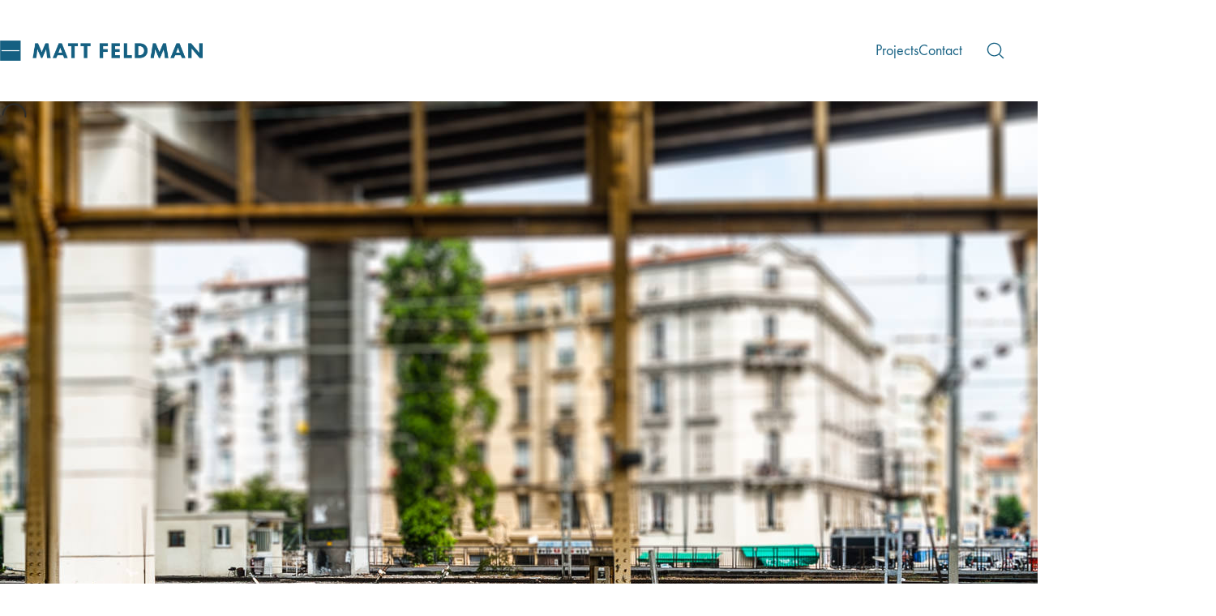

--- FILE ---
content_type: text/html; charset=utf-8
request_url: https://www.google.com/recaptcha/api2/anchor?ar=1&k=6LeNSOkUAAAAAKXzbh-T2fq-462VM-2WLwiPjMny&co=aHR0cHM6Ly9pbnRoZWRpc3RhbmNlLm5ldDo0NDM.&hl=en&v=PoyoqOPhxBO7pBk68S4YbpHZ&size=invisible&anchor-ms=20000&execute-ms=30000&cb=acrfaww6cv0d
body_size: 48706
content:
<!DOCTYPE HTML><html dir="ltr" lang="en"><head><meta http-equiv="Content-Type" content="text/html; charset=UTF-8">
<meta http-equiv="X-UA-Compatible" content="IE=edge">
<title>reCAPTCHA</title>
<style type="text/css">
/* cyrillic-ext */
@font-face {
  font-family: 'Roboto';
  font-style: normal;
  font-weight: 400;
  font-stretch: 100%;
  src: url(//fonts.gstatic.com/s/roboto/v48/KFO7CnqEu92Fr1ME7kSn66aGLdTylUAMa3GUBHMdazTgWw.woff2) format('woff2');
  unicode-range: U+0460-052F, U+1C80-1C8A, U+20B4, U+2DE0-2DFF, U+A640-A69F, U+FE2E-FE2F;
}
/* cyrillic */
@font-face {
  font-family: 'Roboto';
  font-style: normal;
  font-weight: 400;
  font-stretch: 100%;
  src: url(//fonts.gstatic.com/s/roboto/v48/KFO7CnqEu92Fr1ME7kSn66aGLdTylUAMa3iUBHMdazTgWw.woff2) format('woff2');
  unicode-range: U+0301, U+0400-045F, U+0490-0491, U+04B0-04B1, U+2116;
}
/* greek-ext */
@font-face {
  font-family: 'Roboto';
  font-style: normal;
  font-weight: 400;
  font-stretch: 100%;
  src: url(//fonts.gstatic.com/s/roboto/v48/KFO7CnqEu92Fr1ME7kSn66aGLdTylUAMa3CUBHMdazTgWw.woff2) format('woff2');
  unicode-range: U+1F00-1FFF;
}
/* greek */
@font-face {
  font-family: 'Roboto';
  font-style: normal;
  font-weight: 400;
  font-stretch: 100%;
  src: url(//fonts.gstatic.com/s/roboto/v48/KFO7CnqEu92Fr1ME7kSn66aGLdTylUAMa3-UBHMdazTgWw.woff2) format('woff2');
  unicode-range: U+0370-0377, U+037A-037F, U+0384-038A, U+038C, U+038E-03A1, U+03A3-03FF;
}
/* math */
@font-face {
  font-family: 'Roboto';
  font-style: normal;
  font-weight: 400;
  font-stretch: 100%;
  src: url(//fonts.gstatic.com/s/roboto/v48/KFO7CnqEu92Fr1ME7kSn66aGLdTylUAMawCUBHMdazTgWw.woff2) format('woff2');
  unicode-range: U+0302-0303, U+0305, U+0307-0308, U+0310, U+0312, U+0315, U+031A, U+0326-0327, U+032C, U+032F-0330, U+0332-0333, U+0338, U+033A, U+0346, U+034D, U+0391-03A1, U+03A3-03A9, U+03B1-03C9, U+03D1, U+03D5-03D6, U+03F0-03F1, U+03F4-03F5, U+2016-2017, U+2034-2038, U+203C, U+2040, U+2043, U+2047, U+2050, U+2057, U+205F, U+2070-2071, U+2074-208E, U+2090-209C, U+20D0-20DC, U+20E1, U+20E5-20EF, U+2100-2112, U+2114-2115, U+2117-2121, U+2123-214F, U+2190, U+2192, U+2194-21AE, U+21B0-21E5, U+21F1-21F2, U+21F4-2211, U+2213-2214, U+2216-22FF, U+2308-230B, U+2310, U+2319, U+231C-2321, U+2336-237A, U+237C, U+2395, U+239B-23B7, U+23D0, U+23DC-23E1, U+2474-2475, U+25AF, U+25B3, U+25B7, U+25BD, U+25C1, U+25CA, U+25CC, U+25FB, U+266D-266F, U+27C0-27FF, U+2900-2AFF, U+2B0E-2B11, U+2B30-2B4C, U+2BFE, U+3030, U+FF5B, U+FF5D, U+1D400-1D7FF, U+1EE00-1EEFF;
}
/* symbols */
@font-face {
  font-family: 'Roboto';
  font-style: normal;
  font-weight: 400;
  font-stretch: 100%;
  src: url(//fonts.gstatic.com/s/roboto/v48/KFO7CnqEu92Fr1ME7kSn66aGLdTylUAMaxKUBHMdazTgWw.woff2) format('woff2');
  unicode-range: U+0001-000C, U+000E-001F, U+007F-009F, U+20DD-20E0, U+20E2-20E4, U+2150-218F, U+2190, U+2192, U+2194-2199, U+21AF, U+21E6-21F0, U+21F3, U+2218-2219, U+2299, U+22C4-22C6, U+2300-243F, U+2440-244A, U+2460-24FF, U+25A0-27BF, U+2800-28FF, U+2921-2922, U+2981, U+29BF, U+29EB, U+2B00-2BFF, U+4DC0-4DFF, U+FFF9-FFFB, U+10140-1018E, U+10190-1019C, U+101A0, U+101D0-101FD, U+102E0-102FB, U+10E60-10E7E, U+1D2C0-1D2D3, U+1D2E0-1D37F, U+1F000-1F0FF, U+1F100-1F1AD, U+1F1E6-1F1FF, U+1F30D-1F30F, U+1F315, U+1F31C, U+1F31E, U+1F320-1F32C, U+1F336, U+1F378, U+1F37D, U+1F382, U+1F393-1F39F, U+1F3A7-1F3A8, U+1F3AC-1F3AF, U+1F3C2, U+1F3C4-1F3C6, U+1F3CA-1F3CE, U+1F3D4-1F3E0, U+1F3ED, U+1F3F1-1F3F3, U+1F3F5-1F3F7, U+1F408, U+1F415, U+1F41F, U+1F426, U+1F43F, U+1F441-1F442, U+1F444, U+1F446-1F449, U+1F44C-1F44E, U+1F453, U+1F46A, U+1F47D, U+1F4A3, U+1F4B0, U+1F4B3, U+1F4B9, U+1F4BB, U+1F4BF, U+1F4C8-1F4CB, U+1F4D6, U+1F4DA, U+1F4DF, U+1F4E3-1F4E6, U+1F4EA-1F4ED, U+1F4F7, U+1F4F9-1F4FB, U+1F4FD-1F4FE, U+1F503, U+1F507-1F50B, U+1F50D, U+1F512-1F513, U+1F53E-1F54A, U+1F54F-1F5FA, U+1F610, U+1F650-1F67F, U+1F687, U+1F68D, U+1F691, U+1F694, U+1F698, U+1F6AD, U+1F6B2, U+1F6B9-1F6BA, U+1F6BC, U+1F6C6-1F6CF, U+1F6D3-1F6D7, U+1F6E0-1F6EA, U+1F6F0-1F6F3, U+1F6F7-1F6FC, U+1F700-1F7FF, U+1F800-1F80B, U+1F810-1F847, U+1F850-1F859, U+1F860-1F887, U+1F890-1F8AD, U+1F8B0-1F8BB, U+1F8C0-1F8C1, U+1F900-1F90B, U+1F93B, U+1F946, U+1F984, U+1F996, U+1F9E9, U+1FA00-1FA6F, U+1FA70-1FA7C, U+1FA80-1FA89, U+1FA8F-1FAC6, U+1FACE-1FADC, U+1FADF-1FAE9, U+1FAF0-1FAF8, U+1FB00-1FBFF;
}
/* vietnamese */
@font-face {
  font-family: 'Roboto';
  font-style: normal;
  font-weight: 400;
  font-stretch: 100%;
  src: url(//fonts.gstatic.com/s/roboto/v48/KFO7CnqEu92Fr1ME7kSn66aGLdTylUAMa3OUBHMdazTgWw.woff2) format('woff2');
  unicode-range: U+0102-0103, U+0110-0111, U+0128-0129, U+0168-0169, U+01A0-01A1, U+01AF-01B0, U+0300-0301, U+0303-0304, U+0308-0309, U+0323, U+0329, U+1EA0-1EF9, U+20AB;
}
/* latin-ext */
@font-face {
  font-family: 'Roboto';
  font-style: normal;
  font-weight: 400;
  font-stretch: 100%;
  src: url(//fonts.gstatic.com/s/roboto/v48/KFO7CnqEu92Fr1ME7kSn66aGLdTylUAMa3KUBHMdazTgWw.woff2) format('woff2');
  unicode-range: U+0100-02BA, U+02BD-02C5, U+02C7-02CC, U+02CE-02D7, U+02DD-02FF, U+0304, U+0308, U+0329, U+1D00-1DBF, U+1E00-1E9F, U+1EF2-1EFF, U+2020, U+20A0-20AB, U+20AD-20C0, U+2113, U+2C60-2C7F, U+A720-A7FF;
}
/* latin */
@font-face {
  font-family: 'Roboto';
  font-style: normal;
  font-weight: 400;
  font-stretch: 100%;
  src: url(//fonts.gstatic.com/s/roboto/v48/KFO7CnqEu92Fr1ME7kSn66aGLdTylUAMa3yUBHMdazQ.woff2) format('woff2');
  unicode-range: U+0000-00FF, U+0131, U+0152-0153, U+02BB-02BC, U+02C6, U+02DA, U+02DC, U+0304, U+0308, U+0329, U+2000-206F, U+20AC, U+2122, U+2191, U+2193, U+2212, U+2215, U+FEFF, U+FFFD;
}
/* cyrillic-ext */
@font-face {
  font-family: 'Roboto';
  font-style: normal;
  font-weight: 500;
  font-stretch: 100%;
  src: url(//fonts.gstatic.com/s/roboto/v48/KFO7CnqEu92Fr1ME7kSn66aGLdTylUAMa3GUBHMdazTgWw.woff2) format('woff2');
  unicode-range: U+0460-052F, U+1C80-1C8A, U+20B4, U+2DE0-2DFF, U+A640-A69F, U+FE2E-FE2F;
}
/* cyrillic */
@font-face {
  font-family: 'Roboto';
  font-style: normal;
  font-weight: 500;
  font-stretch: 100%;
  src: url(//fonts.gstatic.com/s/roboto/v48/KFO7CnqEu92Fr1ME7kSn66aGLdTylUAMa3iUBHMdazTgWw.woff2) format('woff2');
  unicode-range: U+0301, U+0400-045F, U+0490-0491, U+04B0-04B1, U+2116;
}
/* greek-ext */
@font-face {
  font-family: 'Roboto';
  font-style: normal;
  font-weight: 500;
  font-stretch: 100%;
  src: url(//fonts.gstatic.com/s/roboto/v48/KFO7CnqEu92Fr1ME7kSn66aGLdTylUAMa3CUBHMdazTgWw.woff2) format('woff2');
  unicode-range: U+1F00-1FFF;
}
/* greek */
@font-face {
  font-family: 'Roboto';
  font-style: normal;
  font-weight: 500;
  font-stretch: 100%;
  src: url(//fonts.gstatic.com/s/roboto/v48/KFO7CnqEu92Fr1ME7kSn66aGLdTylUAMa3-UBHMdazTgWw.woff2) format('woff2');
  unicode-range: U+0370-0377, U+037A-037F, U+0384-038A, U+038C, U+038E-03A1, U+03A3-03FF;
}
/* math */
@font-face {
  font-family: 'Roboto';
  font-style: normal;
  font-weight: 500;
  font-stretch: 100%;
  src: url(//fonts.gstatic.com/s/roboto/v48/KFO7CnqEu92Fr1ME7kSn66aGLdTylUAMawCUBHMdazTgWw.woff2) format('woff2');
  unicode-range: U+0302-0303, U+0305, U+0307-0308, U+0310, U+0312, U+0315, U+031A, U+0326-0327, U+032C, U+032F-0330, U+0332-0333, U+0338, U+033A, U+0346, U+034D, U+0391-03A1, U+03A3-03A9, U+03B1-03C9, U+03D1, U+03D5-03D6, U+03F0-03F1, U+03F4-03F5, U+2016-2017, U+2034-2038, U+203C, U+2040, U+2043, U+2047, U+2050, U+2057, U+205F, U+2070-2071, U+2074-208E, U+2090-209C, U+20D0-20DC, U+20E1, U+20E5-20EF, U+2100-2112, U+2114-2115, U+2117-2121, U+2123-214F, U+2190, U+2192, U+2194-21AE, U+21B0-21E5, U+21F1-21F2, U+21F4-2211, U+2213-2214, U+2216-22FF, U+2308-230B, U+2310, U+2319, U+231C-2321, U+2336-237A, U+237C, U+2395, U+239B-23B7, U+23D0, U+23DC-23E1, U+2474-2475, U+25AF, U+25B3, U+25B7, U+25BD, U+25C1, U+25CA, U+25CC, U+25FB, U+266D-266F, U+27C0-27FF, U+2900-2AFF, U+2B0E-2B11, U+2B30-2B4C, U+2BFE, U+3030, U+FF5B, U+FF5D, U+1D400-1D7FF, U+1EE00-1EEFF;
}
/* symbols */
@font-face {
  font-family: 'Roboto';
  font-style: normal;
  font-weight: 500;
  font-stretch: 100%;
  src: url(//fonts.gstatic.com/s/roboto/v48/KFO7CnqEu92Fr1ME7kSn66aGLdTylUAMaxKUBHMdazTgWw.woff2) format('woff2');
  unicode-range: U+0001-000C, U+000E-001F, U+007F-009F, U+20DD-20E0, U+20E2-20E4, U+2150-218F, U+2190, U+2192, U+2194-2199, U+21AF, U+21E6-21F0, U+21F3, U+2218-2219, U+2299, U+22C4-22C6, U+2300-243F, U+2440-244A, U+2460-24FF, U+25A0-27BF, U+2800-28FF, U+2921-2922, U+2981, U+29BF, U+29EB, U+2B00-2BFF, U+4DC0-4DFF, U+FFF9-FFFB, U+10140-1018E, U+10190-1019C, U+101A0, U+101D0-101FD, U+102E0-102FB, U+10E60-10E7E, U+1D2C0-1D2D3, U+1D2E0-1D37F, U+1F000-1F0FF, U+1F100-1F1AD, U+1F1E6-1F1FF, U+1F30D-1F30F, U+1F315, U+1F31C, U+1F31E, U+1F320-1F32C, U+1F336, U+1F378, U+1F37D, U+1F382, U+1F393-1F39F, U+1F3A7-1F3A8, U+1F3AC-1F3AF, U+1F3C2, U+1F3C4-1F3C6, U+1F3CA-1F3CE, U+1F3D4-1F3E0, U+1F3ED, U+1F3F1-1F3F3, U+1F3F5-1F3F7, U+1F408, U+1F415, U+1F41F, U+1F426, U+1F43F, U+1F441-1F442, U+1F444, U+1F446-1F449, U+1F44C-1F44E, U+1F453, U+1F46A, U+1F47D, U+1F4A3, U+1F4B0, U+1F4B3, U+1F4B9, U+1F4BB, U+1F4BF, U+1F4C8-1F4CB, U+1F4D6, U+1F4DA, U+1F4DF, U+1F4E3-1F4E6, U+1F4EA-1F4ED, U+1F4F7, U+1F4F9-1F4FB, U+1F4FD-1F4FE, U+1F503, U+1F507-1F50B, U+1F50D, U+1F512-1F513, U+1F53E-1F54A, U+1F54F-1F5FA, U+1F610, U+1F650-1F67F, U+1F687, U+1F68D, U+1F691, U+1F694, U+1F698, U+1F6AD, U+1F6B2, U+1F6B9-1F6BA, U+1F6BC, U+1F6C6-1F6CF, U+1F6D3-1F6D7, U+1F6E0-1F6EA, U+1F6F0-1F6F3, U+1F6F7-1F6FC, U+1F700-1F7FF, U+1F800-1F80B, U+1F810-1F847, U+1F850-1F859, U+1F860-1F887, U+1F890-1F8AD, U+1F8B0-1F8BB, U+1F8C0-1F8C1, U+1F900-1F90B, U+1F93B, U+1F946, U+1F984, U+1F996, U+1F9E9, U+1FA00-1FA6F, U+1FA70-1FA7C, U+1FA80-1FA89, U+1FA8F-1FAC6, U+1FACE-1FADC, U+1FADF-1FAE9, U+1FAF0-1FAF8, U+1FB00-1FBFF;
}
/* vietnamese */
@font-face {
  font-family: 'Roboto';
  font-style: normal;
  font-weight: 500;
  font-stretch: 100%;
  src: url(//fonts.gstatic.com/s/roboto/v48/KFO7CnqEu92Fr1ME7kSn66aGLdTylUAMa3OUBHMdazTgWw.woff2) format('woff2');
  unicode-range: U+0102-0103, U+0110-0111, U+0128-0129, U+0168-0169, U+01A0-01A1, U+01AF-01B0, U+0300-0301, U+0303-0304, U+0308-0309, U+0323, U+0329, U+1EA0-1EF9, U+20AB;
}
/* latin-ext */
@font-face {
  font-family: 'Roboto';
  font-style: normal;
  font-weight: 500;
  font-stretch: 100%;
  src: url(//fonts.gstatic.com/s/roboto/v48/KFO7CnqEu92Fr1ME7kSn66aGLdTylUAMa3KUBHMdazTgWw.woff2) format('woff2');
  unicode-range: U+0100-02BA, U+02BD-02C5, U+02C7-02CC, U+02CE-02D7, U+02DD-02FF, U+0304, U+0308, U+0329, U+1D00-1DBF, U+1E00-1E9F, U+1EF2-1EFF, U+2020, U+20A0-20AB, U+20AD-20C0, U+2113, U+2C60-2C7F, U+A720-A7FF;
}
/* latin */
@font-face {
  font-family: 'Roboto';
  font-style: normal;
  font-weight: 500;
  font-stretch: 100%;
  src: url(//fonts.gstatic.com/s/roboto/v48/KFO7CnqEu92Fr1ME7kSn66aGLdTylUAMa3yUBHMdazQ.woff2) format('woff2');
  unicode-range: U+0000-00FF, U+0131, U+0152-0153, U+02BB-02BC, U+02C6, U+02DA, U+02DC, U+0304, U+0308, U+0329, U+2000-206F, U+20AC, U+2122, U+2191, U+2193, U+2212, U+2215, U+FEFF, U+FFFD;
}
/* cyrillic-ext */
@font-face {
  font-family: 'Roboto';
  font-style: normal;
  font-weight: 900;
  font-stretch: 100%;
  src: url(//fonts.gstatic.com/s/roboto/v48/KFO7CnqEu92Fr1ME7kSn66aGLdTylUAMa3GUBHMdazTgWw.woff2) format('woff2');
  unicode-range: U+0460-052F, U+1C80-1C8A, U+20B4, U+2DE0-2DFF, U+A640-A69F, U+FE2E-FE2F;
}
/* cyrillic */
@font-face {
  font-family: 'Roboto';
  font-style: normal;
  font-weight: 900;
  font-stretch: 100%;
  src: url(//fonts.gstatic.com/s/roboto/v48/KFO7CnqEu92Fr1ME7kSn66aGLdTylUAMa3iUBHMdazTgWw.woff2) format('woff2');
  unicode-range: U+0301, U+0400-045F, U+0490-0491, U+04B0-04B1, U+2116;
}
/* greek-ext */
@font-face {
  font-family: 'Roboto';
  font-style: normal;
  font-weight: 900;
  font-stretch: 100%;
  src: url(//fonts.gstatic.com/s/roboto/v48/KFO7CnqEu92Fr1ME7kSn66aGLdTylUAMa3CUBHMdazTgWw.woff2) format('woff2');
  unicode-range: U+1F00-1FFF;
}
/* greek */
@font-face {
  font-family: 'Roboto';
  font-style: normal;
  font-weight: 900;
  font-stretch: 100%;
  src: url(//fonts.gstatic.com/s/roboto/v48/KFO7CnqEu92Fr1ME7kSn66aGLdTylUAMa3-UBHMdazTgWw.woff2) format('woff2');
  unicode-range: U+0370-0377, U+037A-037F, U+0384-038A, U+038C, U+038E-03A1, U+03A3-03FF;
}
/* math */
@font-face {
  font-family: 'Roboto';
  font-style: normal;
  font-weight: 900;
  font-stretch: 100%;
  src: url(//fonts.gstatic.com/s/roboto/v48/KFO7CnqEu92Fr1ME7kSn66aGLdTylUAMawCUBHMdazTgWw.woff2) format('woff2');
  unicode-range: U+0302-0303, U+0305, U+0307-0308, U+0310, U+0312, U+0315, U+031A, U+0326-0327, U+032C, U+032F-0330, U+0332-0333, U+0338, U+033A, U+0346, U+034D, U+0391-03A1, U+03A3-03A9, U+03B1-03C9, U+03D1, U+03D5-03D6, U+03F0-03F1, U+03F4-03F5, U+2016-2017, U+2034-2038, U+203C, U+2040, U+2043, U+2047, U+2050, U+2057, U+205F, U+2070-2071, U+2074-208E, U+2090-209C, U+20D0-20DC, U+20E1, U+20E5-20EF, U+2100-2112, U+2114-2115, U+2117-2121, U+2123-214F, U+2190, U+2192, U+2194-21AE, U+21B0-21E5, U+21F1-21F2, U+21F4-2211, U+2213-2214, U+2216-22FF, U+2308-230B, U+2310, U+2319, U+231C-2321, U+2336-237A, U+237C, U+2395, U+239B-23B7, U+23D0, U+23DC-23E1, U+2474-2475, U+25AF, U+25B3, U+25B7, U+25BD, U+25C1, U+25CA, U+25CC, U+25FB, U+266D-266F, U+27C0-27FF, U+2900-2AFF, U+2B0E-2B11, U+2B30-2B4C, U+2BFE, U+3030, U+FF5B, U+FF5D, U+1D400-1D7FF, U+1EE00-1EEFF;
}
/* symbols */
@font-face {
  font-family: 'Roboto';
  font-style: normal;
  font-weight: 900;
  font-stretch: 100%;
  src: url(//fonts.gstatic.com/s/roboto/v48/KFO7CnqEu92Fr1ME7kSn66aGLdTylUAMaxKUBHMdazTgWw.woff2) format('woff2');
  unicode-range: U+0001-000C, U+000E-001F, U+007F-009F, U+20DD-20E0, U+20E2-20E4, U+2150-218F, U+2190, U+2192, U+2194-2199, U+21AF, U+21E6-21F0, U+21F3, U+2218-2219, U+2299, U+22C4-22C6, U+2300-243F, U+2440-244A, U+2460-24FF, U+25A0-27BF, U+2800-28FF, U+2921-2922, U+2981, U+29BF, U+29EB, U+2B00-2BFF, U+4DC0-4DFF, U+FFF9-FFFB, U+10140-1018E, U+10190-1019C, U+101A0, U+101D0-101FD, U+102E0-102FB, U+10E60-10E7E, U+1D2C0-1D2D3, U+1D2E0-1D37F, U+1F000-1F0FF, U+1F100-1F1AD, U+1F1E6-1F1FF, U+1F30D-1F30F, U+1F315, U+1F31C, U+1F31E, U+1F320-1F32C, U+1F336, U+1F378, U+1F37D, U+1F382, U+1F393-1F39F, U+1F3A7-1F3A8, U+1F3AC-1F3AF, U+1F3C2, U+1F3C4-1F3C6, U+1F3CA-1F3CE, U+1F3D4-1F3E0, U+1F3ED, U+1F3F1-1F3F3, U+1F3F5-1F3F7, U+1F408, U+1F415, U+1F41F, U+1F426, U+1F43F, U+1F441-1F442, U+1F444, U+1F446-1F449, U+1F44C-1F44E, U+1F453, U+1F46A, U+1F47D, U+1F4A3, U+1F4B0, U+1F4B3, U+1F4B9, U+1F4BB, U+1F4BF, U+1F4C8-1F4CB, U+1F4D6, U+1F4DA, U+1F4DF, U+1F4E3-1F4E6, U+1F4EA-1F4ED, U+1F4F7, U+1F4F9-1F4FB, U+1F4FD-1F4FE, U+1F503, U+1F507-1F50B, U+1F50D, U+1F512-1F513, U+1F53E-1F54A, U+1F54F-1F5FA, U+1F610, U+1F650-1F67F, U+1F687, U+1F68D, U+1F691, U+1F694, U+1F698, U+1F6AD, U+1F6B2, U+1F6B9-1F6BA, U+1F6BC, U+1F6C6-1F6CF, U+1F6D3-1F6D7, U+1F6E0-1F6EA, U+1F6F0-1F6F3, U+1F6F7-1F6FC, U+1F700-1F7FF, U+1F800-1F80B, U+1F810-1F847, U+1F850-1F859, U+1F860-1F887, U+1F890-1F8AD, U+1F8B0-1F8BB, U+1F8C0-1F8C1, U+1F900-1F90B, U+1F93B, U+1F946, U+1F984, U+1F996, U+1F9E9, U+1FA00-1FA6F, U+1FA70-1FA7C, U+1FA80-1FA89, U+1FA8F-1FAC6, U+1FACE-1FADC, U+1FADF-1FAE9, U+1FAF0-1FAF8, U+1FB00-1FBFF;
}
/* vietnamese */
@font-face {
  font-family: 'Roboto';
  font-style: normal;
  font-weight: 900;
  font-stretch: 100%;
  src: url(//fonts.gstatic.com/s/roboto/v48/KFO7CnqEu92Fr1ME7kSn66aGLdTylUAMa3OUBHMdazTgWw.woff2) format('woff2');
  unicode-range: U+0102-0103, U+0110-0111, U+0128-0129, U+0168-0169, U+01A0-01A1, U+01AF-01B0, U+0300-0301, U+0303-0304, U+0308-0309, U+0323, U+0329, U+1EA0-1EF9, U+20AB;
}
/* latin-ext */
@font-face {
  font-family: 'Roboto';
  font-style: normal;
  font-weight: 900;
  font-stretch: 100%;
  src: url(//fonts.gstatic.com/s/roboto/v48/KFO7CnqEu92Fr1ME7kSn66aGLdTylUAMa3KUBHMdazTgWw.woff2) format('woff2');
  unicode-range: U+0100-02BA, U+02BD-02C5, U+02C7-02CC, U+02CE-02D7, U+02DD-02FF, U+0304, U+0308, U+0329, U+1D00-1DBF, U+1E00-1E9F, U+1EF2-1EFF, U+2020, U+20A0-20AB, U+20AD-20C0, U+2113, U+2C60-2C7F, U+A720-A7FF;
}
/* latin */
@font-face {
  font-family: 'Roboto';
  font-style: normal;
  font-weight: 900;
  font-stretch: 100%;
  src: url(//fonts.gstatic.com/s/roboto/v48/KFO7CnqEu92Fr1ME7kSn66aGLdTylUAMa3yUBHMdazQ.woff2) format('woff2');
  unicode-range: U+0000-00FF, U+0131, U+0152-0153, U+02BB-02BC, U+02C6, U+02DA, U+02DC, U+0304, U+0308, U+0329, U+2000-206F, U+20AC, U+2122, U+2191, U+2193, U+2212, U+2215, U+FEFF, U+FFFD;
}

</style>
<link rel="stylesheet" type="text/css" href="https://www.gstatic.com/recaptcha/releases/PoyoqOPhxBO7pBk68S4YbpHZ/styles__ltr.css">
<script nonce="ppiM57H5GKdzD9KWkudZUQ" type="text/javascript">window['__recaptcha_api'] = 'https://www.google.com/recaptcha/api2/';</script>
<script type="text/javascript" src="https://www.gstatic.com/recaptcha/releases/PoyoqOPhxBO7pBk68S4YbpHZ/recaptcha__en.js" nonce="ppiM57H5GKdzD9KWkudZUQ">
      
    </script></head>
<body><div id="rc-anchor-alert" class="rc-anchor-alert"></div>
<input type="hidden" id="recaptcha-token" value="[base64]">
<script type="text/javascript" nonce="ppiM57H5GKdzD9KWkudZUQ">
      recaptcha.anchor.Main.init("[\x22ainput\x22,[\x22bgdata\x22,\x22\x22,\[base64]/[base64]/[base64]/bmV3IHJbeF0oY1swXSk6RT09Mj9uZXcgclt4XShjWzBdLGNbMV0pOkU9PTM/bmV3IHJbeF0oY1swXSxjWzFdLGNbMl0pOkU9PTQ/[base64]/[base64]/[base64]/[base64]/[base64]/[base64]/[base64]/[base64]\x22,\[base64]\\u003d\x22,\x22JsKzQcKDwpfCnioDaiTCrWDDrF8sw6wKw7PDqCtBSHtRCsKgw4pMw4JowrIYw4rDhyDCrSjCvMKKwq/DkAI/ZsKswpHDjxkrfMO7w47DjcKHw6vDomrCkVNUaMO1FcKnCsKbw4fDn8K8NRl4wp7CpsO/[base64]/CiGNnQHrDgTzDvMK2MsKJfxItw7A5cQTCpVBuwqMgw7nDp8KFJVLCvXXDl8KbRsKqVsO2w6w/Y8OIKcKXZ1PDqhlhMcOCwqzCqTIYw6vDrcOKeMK9asKcEUxdw4l8w5hjw5cLKj0bdUXCrTTCnMOXJjMVw7DCocOwwqDCpABKw4AGwpnDsBzDnQYQwonCm8OpFsOpHMKRw4RkBMKnwo0dwpvCrMK2YhYjZcO6CcKsw5PDgXECw4s9wozCoXHDjF5rSsKnw48/wp8iOkjDpMOuaX7DpHRoXMKdHF7DnmLCu0bDsxVCCcKoNsKlw4bDksKkw43DnMKuWMKLw4jCqF3Dn0TDozV1wp5dw5BtwrB2PcKEw7XDkMORD8KKwqXCmiDDqcK4bsOLwrXCiMOtw5DCjMKaw7pawrUAw4F3YBDCggLDkHQVX8KDeMKYb8Kaw43DhApqw5pJbh/CtQQPw7keEArDi8KHwp7DqcKUwoLDgwNLw6fCocOBN8Okw49Qw6cbKcKzw6phJMKnwrjDnUTCncKnw6vCggEXFMKPwohzBSjDkMKxDFzDisO3HkV/SDTDlV3CjFp0w7Q4TcKZX8O+w6nCicKiJHHDpMOJwoLDvMKiw5dMw69FYsKYwq7ChMKTw4zDolTCt8KzNRx7dHPDgsOtwociGTQ0wrfDpEtTfcKww6M0esK0THHClS/[base64]/[base64]/DkDvDk8Ktw5coXzDDrjdDwrdECsOyw60twrRnPkLDsMObKcOawphhSBk5w6zCjMOnFTLCrMOpw5nDuXrDi8KkKlQ7wopsw6YyYsO6wpxGeV/DmRlGw48qbcOBUSvCkDzCrBnCoXp+GMKuE8KtXcODHMO2U8OUw7YLAltTPwbDvcOpX2TDiMKow6/DiCXCncOIw4pWfy7DgUTCgFdbwqEEJcKPG8O4w6EgZ3opesO6wqdSCcKYTjfDmQ/Dnx0DIQgHa8Knw6NDKMKFwo1/woNdw6XChHhfwrt8azfDpMOpVcO+JgzDsQ5tNxXDg1vCsMOUZ8OJHRMicFjDpcOOwozDt3DCsQITw7jClS3CuMKOw63CscO2MMOawoLDgsKlVUgaN8Kow7rDn2B3wrHDgG/DtMO7BAXDr19jZGcQw6vCqVXCgsKbwoDDiSRfwpI+w4lZwpEhNmPDsAnChcKww73DscKJbsKLQUBEUCnDmMKxFxnCpXc8wobCimxmwos8O1U7bSNTw6fCl8KnIBM+wpjCjGBnw60gwoHCgsO7QS7ClcKaw4LCjirDvTRYw6/[base64]/JhNBw7MgWMOiecOjwpzClsKzJivDlcKHwqfDhzBtwp3CpsOBNMOge8OHOjrCjsKudMKCLiI7w4kow6jCvcObK8OoKMOjwqrChR3CqXoow5rDsDXDmy1AwpTCjjMiw5N8ZUkcw5Mqw6N6IE/[base64]/CksKow60Icl/[base64]/DiMOQEiXDtU3DjcKuRcOLFsKuwq/[base64]/CgMORIT3DhMKKwqjDqjEEJ3nDgMOqwqRqacKVwr4mwrcqesOqQj4eGsO/[base64]/CpsOWw7NfYsOSRcOow4QGOW/[base64]/[base64]/[base64]/DmMKrwofDicOkwrTCg8KNIcOzwpXCtmfChMKmwqBNVMOyIV9Wwq3ClMK3w7fChwzChElWw7zDgn0ww5Rmw77CscOOMT/CnsO2w7p+woHCmnctQxTCiE/DuMKtwqXDocKgBsKHw59gA8Kfw7PCjMOyGTDDi1PDrlFUwpHDvz3CusKvWChPPGTCssOdX8KZTSHCmiLCjMK3woBbw77Co1DDs3h1wrLDgm/CnWvDiMOBbMOMwqvDvmdLFmPDlzQ6WMOhPcOTc35yCELDvVEET1jClmYFw7t2wq/ClMO+asOvwrzCgcOBw5DCnnxyMcKKeGfCoz4nwoXCjcKgcCA2RMK7w6UYw6p4Vx/DvsKqC8KDS2vCiXnDlMKGw7JiMVMHXkhJw5dEw7lAw4LDs8Krw7zDiRDCix57csKsw74+EAbCtMOFwrJsD3ZdwrIwL8O+XivDrB0pw5/DqgvCj0ITQUceNjzDkgkNwo/[base64]/DucKBc0Umw5ZgJMOgwrdvw6VUwrLDqR7Cv2zChcKywqbCiMKnwp7CgwnCscKXw6/CusOyZ8Ohe1EDJFd6NEXDkgAkw6XDv0XCpsOHJDYNd8KLbQrDvjvCiGfDtsOTZ8KsWSPDgcKbThfChsO7BMOfeEbCs3vDpwPDtjB1csKkwrMgw6fChcKuwpjCqX3CkGFJOSlVE05UVsKsBwZaw4/DrMKeLC8ED8OSBwh9woDDj8OswrtLw4rDgFrDlA3CgMKFMn/DiF4jLjV2KwghwoAVw7zCr2DChcOVwr/CqnM0wrzCukU1wq3CsCMXfRnCnDrCosKow7cyw6jCiMOLw4HDmsKUw6tFYSsyIMKTC3kzw5LChMOPNcORP8OrGsKsw47ClCohKMOdcMO1wqN8w6/DtQvDhCvDl8KLw4PCp01QNsOSTF1oJF/CrMOHw6Egw6/[base64]/DgU3CmHvDoQvCncK0HcKlC8OrwpFxBcKYw71hfcKqwrE+ZcOvw6xxfHpiKGfCtsOnFB/[base64]/Dn2XChsOUMsKCW8O2w7JIWMOJHsOKwpsPwqLCjcKgw4bDrxHDscOHV8KzUWtJYRnDmsOEBcO6w5LDlsKxw5Ztw7HDvhYxOULCvQo5WEYgGlETw5IfEsO2wpNRVF/[base64]/[base64]/CtAVtKG/[base64]/d2bCkyBowqwnw4zDq21zwpoLDMKdZEjChA7Dt15RJB1swoF/wq3Cqkx0wqFiw6RmexLCqsOOPMOCwpHCkkYzaxl0KBnDpcKOw7XDicKZw5plY8OlMGBywovDhDZfw4nCq8KPTjTDksKYwqcyB1vCjzZUw5oowrbDnH5uTcOTWm54wqkJKcKBwqMkwqxdV8O4ScOtw5ZVJiXDiwTCv8KkE8KmK8K2FMK5w7fCk8KOwrx6w53Dr24Bw6/[base64]/[base64]/[base64]/w71YwqnCrMObCMOZJjkJE8OoZhN5Q8OjA8KQDMOcPMObwpHDh2PDg8KUw7DCljbCog8CdXnCpjINw5FEw6M6wqXCrSnDqQ/DnMKZE8OmwohJwqHCocK3w6zCvEZEc8OpN8O8w5vCkMOEDENGJGPCj1QSwrnDonhOw5zCoU7Cs08OwoA6KR7DiMOywpoEwqDCskVmQcKOEMKaQ8KhLgcGIcO0SMKew5FKWBrDl1DClMKEGnhEOAl+woEFAsKvw5R7woTCpWhewqjDshTDvcOPw7XCuivDqj/DtV1HwqLDpRUWZMOHfkXCmGLDoMOYw5c1DS4Mw4gULcOqcsKPWGsxLBPCuHrDmcKMWcOSc8OOSkLDlMKUScOYMUjCnQTDhMKMMsORwrTDnmcLRh1rwpzDkMK9w4PDqcOKw57ChMKceANaw7/DpHPCksO/wpwXZ0TCr8OISC5FwrfDo8K5w4R5wqXCrjAyw7YMwrZaX1PDlTY/[base64]/[base64]/cynCg8KSQn3CoVrDisK/wr/Doi1xw5nCu8OGUMOSJMOewoYwGiByw6fDvcKow4U5OhTDqcKrwozDhjs9wq7CtMO1EhbDmsOhJQzCssO/CDDCnH09woLDrz3Cg1QLw7phQ8O4LXlFw4bCt8KtwpPCq8Kcw4nDkD1/dcKow7nCj8KxDU9Cw7TDoG5Tw6vDmEVmw7jDncOHAkfDgnfCgsKYIUEuwpbCsMOtwqY2wpTCn8OkwoFxw67ClsKGLk5RSgNRG8KAw7XDs1UEw7oWBkvDrcOoYsOiHsOhRzFqwpjCiRZ6wrHDix3DrcOqw78ZfcOnw6ZfWMK2ScK/w6URwoTDosKtWDHCqsKfw6jCk8O2w67CosKifS4Zw7IMUHLDlsKYwrnCvMKpw6bCqsO3woXCtTzDmWBpwo/[base64]/Ch8OEwqjCoht3w4Uaw4zCuMKvwrclSsOow6XCgjHCn2jChMK3w7dDUsKPwp4lw53DoMK5wpXCjyTCsmEHBsO4wrQhScOCOcKSV3FKfm1bw6zDlsKpd2UdecOCwrwkw7o/w40WF3RlQDRKIcOKd8OvwpbDmcKNwo3CmyHDoMO/NcO7GcKZOcKHw4LDm8Kww6fCvi3DjC8NA31WU2nDtsOPa8OXDMKjecKcwpUsfXp+c0HCvS3Ck1Jqwq7DkFBgWsK/w6LDgcK0wr4yw4N1wovCssOIwr7CocKQE8KDwojCjcOPwp4cNS/[base64]/DunXDo8OuKzx3woczTC/CnmEgUMK1AMK1w4TCph3Do8KBwqTCgMKgXsOMe2bClG1+wq7DmRDDoMKHw5k9wr3CpsKmZwvCqRw7woLDsihffgzCsMOFwocHwp/DpxtDB8KCw5x0wpPDtMO7w6vCsVEOw5PCscKYwpx0wrdUPsK5w7rDtsKrYcO2KsOow73CkMK8w5MEw4PDiMK8woxrIMKHOsKiDcKewqnCsm7CpsKMMirDsAzClhYQw5/Ci8K2DMKkwrsXwoJpGX4tw40+IcKFwpMLEWR0wroIwqbDnl7CtMKREnstw5fCthFJJ8Ozw73Dr8OawqXCiXnDr8KeYAdEwqrDm0taIcO4wq4ZwpPCm8OQw4xmwo1Nwr3CoVZjYynCisOkJFV6wqfDtMOtKQJ+wqDCkknCjQElExDCsWsnOQ/CkHDChiRyOWLCicOEw5zCoRTCrC8TXsOjw4Y7EsODwr8sw4fCrsOoOBV/woXCrU/DnBPDimTCiSArTsObMcOFwqoiw4HDjAhtwpPCrcKLw7jCuwjCpSpgHxrCgsO4w5NbYE8XUMK0wrnDuGbDghBgIlvDl8KFw5zDl8OKQcORwrXCoCoowoB/eGYOIHrDlMOKRcKDw6FSw63ChhPDv2XDqERzZMKHQ1QDaVl3UsKcNsKgw5vCoT3DmcKPw71AwoTDvm7DkMOJe8ORHsKKAmpbfEQiw7tzRmzCr8KteG4ow4bDhyJZYMOdRkvDhDzDgWwgLMKzYifDnMO7wrDCpFspwpbDjzZ6HsO1Cl5+A37Cq8OxwrNgfG/DsMOUwojDhsKHw541w5bCuMOlw6nCjk7CqMKxwq3CmijCqsOow5/CpsOmRnTDmcKyFsOMwoUzR8K4BcOFEcKFMW0jwogXRMOZK2jDvkjDgETCh8OyeDHCuF7Cp8OmwpbDgWPCpcOawrUcGUwlwrVRw79FwpbCl8K8fMKBBMKnOyvCi8KkbMOibRwRwo3DvsK8w7jDu8K3w6/Cn8O0w7pqwo/DtsOMUcOuBMKqw5dCwp4GwoM8EknDvcOMdcOAw4QSw79Gwpg6DQVvw4tKw4FRJcO2JHRuwrfDmcOxw5/Cu8KRWwTDhgXDuiXDgXPClsKXNMOwKhbCkcOiLsKZw5hQOQzDpmDDjTfCpVEdwoPClB0PwrTDrcKqw7dHw6BdA0XDosKywrE6Al4pXcKDwr/DtcKuJ8OBHMKcwpIUacOMw5HDlMO3ETxZw5bCoD9vKh06w4/CnsONDsODcRPClntMwp1CFGbCicOZw59mVT5zCsOLwrI9W8KLIMKkwoBuw4Z1ez/[base64]/Dl8OuCcKCwpHCq35xw6TDq1DChRjCoMOww4nDgsOhwqUdw4QdCi8ZwqMHXD1mwp/DnMO5KcKZw7fCu8KQw5xMOMOtGGxfw7sTD8Kyw40Fw6ZjVcKBw65/w7gJwp/CksO6GSXDvzvDi8KPw7fDj0AiCcO0w4nDnhAFCFrDkVMpw44KUMOBw4ZMQXjCmcKgVhQCw4N5WsOcw5jDl8KyBsKxTcKNw67Dv8K/QiJ1w6s5SsK/[base64]/Bj3CpgfCsSPDm8KUFMKxwoTCnsOScgjCvMKZw7d+J8KNw4XCj2nCmsKOaCvCkVbDjzHCq3fCjMOLw7ZjwrXCuWvCuwQTwpYgwoVmFcK9JcOlwrRqwo5Iwp3CqQvDvUMdw4nDgwfCrQ/Dtz0KwrzDvcKaw4FBSS3DrgrCvsOqw5k6w7HDo8OMwqbCoWrCmcKSwqbDgMOnw5IsKBHCu3nDgyAIHGTDiUE4w70Ew5LCiF7CvVvCv8KSwqHCuD4Ewo/[base64]/FgsFwqnDosKEDxZqw4pyw4Q5wpLDl1zDi8OJDWPDiMKsw7o8wrsfwrR+w6nCkgYYY8OGTcOdwqFkw5dmIMOxTzoJGnrCjwvCsMOXwqDDoydbw5TCrXbDnMKCLW7CisO0GsKnw5IEIRTCjFA0bUbDmsK2Y8OowqApwqdTLXZMw5/CpMKbA8KNwpgEwr3Cq8K+DMO/WCQkwowJRsKywoPChzvCl8OkU8OoUF/DtmF8DMOpwpMmw5PDg8OGN35AMigBwoslwq0KH8Oqw5ghwqDDonp0woXCuGpiwpzCoAx7asO8w7XDkcKWwrzDiWQMWELCrcO3DSx9fcOkBgbCiyjCuMOEeWnDsh8eIAbCozTCksOQwr3DksOAakrCsiILwqzDoDg/wqTCvsO4wqc8wqrCo3JwQ0nDtcOWw7goIMOvwpPDqG7Di8OkAgjCg0NDwpnCjMKCw7gFwpAqbMKsMXAMVsOXwqlSbMOfZcKgwobCi8Kww5nDhD1wacKnQ8K2cCPCgVcSwp8zwoZYS8OfwqzDn1nDt2YpUMKXG8O6w70oFGhCBSY2DcK/[base64]/T8KLwo4fZ8OvBcO+d8K/KgTDoWF+H8KPw6phwq3CjsKuwo3DucK0UAcAwqZeM8ONwpnDr8KNAcKuG8OMw5JUw59Fwq/DkXfCmMOrPE4ZL3nDiSHCuDY7T1BfWV/DogTDpxbDtcO6XhQrKcKHw63Dh1nDiRPDjMKPwq/CocOqwoxPw51cBHLDgnLCihLDhlXDvinChMO7OMKQWsK/w5rCtzscHSPClMOuwoQtwrlTc2TCgkM4XhBJwp5JITF9w6I+w47DhsO2wol8aMKHwr9lKB9aeArCr8KaOsO0B8O4VDg0wp0DE8OOc1lvw742w5cRw7XDkcOnwpMzMRrDicKWw4TDuyhyKAJzQcKJGGfDhsKOwq9/ZMOMUR8WUMOddMOZwp8ZJWcrfMKLRjbDnCPCgMOAw6nDjcOlPsOFwrYAw7XDlMOPAAfCn8Kkb8O7eB5NE8ORBW3CsTZGw7PDrjbDoiHCkyPDkmXDu3IPw77DhxDChMKkID0cdcKMwpR5wqUow7/Dl0Qzw485csO8fW/Cn8KoGcOLR0vCrznDiAsiPWoFGsKfacOmw5oUwp1FEcOHw4XDu31eEG7DkcKCwo5VEsOENn7DlMOrw4XCncKuwqwawpZtVSRcV0DDjwnDoznCk2/CmMKMOsOeZsO7C2vDscOmeR3DrlhHU1vDsMK0McKswpsUOFQhSsKRSMK2wqgXecKRw6XDuE8jBwnCvRVQwrQ0worCjHDDhg9Swq5Jwq/CkVLClcKPTcKKwozCowZuwr/Dmn5hacKjXGYaw4JPwosMw6QCwqlpesKyIMO3T8Oif8OOPMOawq/DmBHCsErCqsKMwobDgcKoXnvDlDwpwrvCosOWwp3Cp8KEFDtGwqZ2wp/DunANJMOHwoLCohIIwp54w6kxbcOkwo7Dtno0EVZnEcKXOcOqwoQTGcOCdF3DoMKqOsO/P8OJwocMb8OATsKIw4pFbSHCuyvDuT9/[base64]/CmMOcd8KRwq3DnsKnVlPDkMKhHzDCpsKRw7fDhsOGwq4zTcKwwqcxMCvCqyrDv1fCv8KWYMKuA8KfIElXwqPDphQsw5fCmCVSXMKZw6keA3IQwqXCj8OiR8KVdCFRSWbDqcKTw55nw4zDqG7CllTCslTDo25Wwo7DtcO5w5UdI8Oww4/[base64]/CtsOWSkDCpGFwSw7DoBANFCw3cMKWw7M5bMOzFcKJFsOiw5kgZMKZw7BrGMOHQsKdTgV+w7fCgcOoTMOrCWIZasO2OsKow5nCl2APTwhtw60AwonClMOmw6gfDcKAMMKHw68rw7zCvMOcwr12acKKdcO7Hi/CusKjwq9Hw6lxDTtkP8K4w70fwocHw4IULcKvwpd1woJGP8KrGMOow7gYwrXCqGnClMK4w5LDqsKxGRcxccOWZy3CkcKRwqFtwqDCr8OBCsKnwq7CqMOLwqsNFMKTw5QMWCTDmxUaYcKbw6/DjMOzw4kVZXvDrgvDscOAUm7DhG1/H8Ksf37CnsKCDMKANcOUw7VlHcOtwoLClsKPwo/CsRhrGFTDnwE0wq0ww7QhGMKywrLCp8K1w70lw4TCoXsyw4XCnsO4wrvDuncSwpVRwoVzQcKlw5PCnBnCiUHCpsKbXsKIw6HDqsKgD8KiwojCgMO/wpcdw59UEG7DucKeDARXwpLCt8OrwpnDqMOowqVxwrfDk8O2wpgRw4PClMOKwrvCo8OBWzsmSwXDq8K9F8KSVSLDiiUoOnvCswVkw7fDoyHDi8Ouwqcrwqo9SURpU8KYw5FrL1lJwpLCihsJw7PDncO1WjUuwqQUw7XDlsOpAMOEw4HDkWUhw6/[base64]/[base64]/w4LCscO/[base64]/DnRczfz5uawxoczxCw5nDhlVpJMO4QMKrDQ8XfcKSw6/Dh0hBQFDCiD9oaFcKM1/DjHvDjAjCrjXCqMK6C8O5fsK2EsKHZ8OzVFIrPQFbXcK7F3obw7XCksOzacKLwr4uw4w5w4LDn8KxwoI1wqHDr2fCn8OQLsK4wp12Dw0SJwLCuSgjBBPDmR/[base64]/[base64]/[base64]/DnsOhwp5Jwp4tCcKpw7jCiHbCmcOBwpkvwo/[base64]/DhMOKXsOieEAiNMK3wrUVwr7Cn8KeYMOxwqnDnmbDoMKYTMKCa8Onw6pLwovClj5+w4vCjcOEw7nDqgLCsMOrU8KcOENyLT0lcSNjw6hGIMKGe8OQwpPChMOZwrHCuDXCtcKvUXHDu2DDpcOEwqB3SGRew78nwoNKwo/[base64]/wpVFRsOETSzDjMO9ECzCvwonVcKqHnjDmSEWIcOUEsO9KcKDd3V4cUIdw6vDtWcZw5sfGsK6w5LCqcOOwqgcw4hfw5rCisO5OMKew6d7N1/[base64]/DlsORJcKRKMOpw6LCtjjCtnHCpiTCvsKUwqzCtcKnHgvDtFFCLsOdwo3CqjFHOi1hZ3tkJcOhwqxxCR8JJlRiw5MSw68KwpF7PMOxw6UpAsKSwok6wp3Dg8OKJFwnBjHCnA9Gw7/ClcKoPXsBwqVqDMOKw4nDp3HCqyYMw7sBDsO3NMKjDAvDhwfDusOlwrLDi8K7WjEZRXxww4Mcw60Hw7bDo8O9DRLCvsKMwqpdaA0gw5Udw6PCusOhwqUXN8Ogw4XDkWHDoXNnJsOnw5M/CcKRRHbDrMK8w7Zbw7rCmMKwUT7Du8KSw4Qmw6Jxw6TCmnVwfsKkLCwtaGjCnMK9BjYMwrnDvMKuFsOOw6XCrBRVLcKbecKJw5/CsGoAeCbCinplfsK7N8Kaw5VQKTzCgsOjUgEwX1csYWF2TcO3YlDDgxXCqWYvwrPCi34pw5h0wpvCpl3CiDdNA0fDiMOQTj3Du1VZwp7DuTTCpMONW8K+PRhiw7vDnEjCnlRfwr/[base64]/[base64]/DrGfCgkB/SCzDq8OxwrDDkijClsO2wopAw4nDhlYcw7DDvQgjVMK/fXDDmRjDiT3DuBPCucKCw70ObcKqX8OmP8K3H8OrwpnCkMK/w5Rfw5t7w7o7SEnDrH/[base64]/wrzDpcOKwrczeMKHK8KSw7cuwqPCklfDgcKtw4fCisOjwpFgw5nDiMKxdhEKw5LChMK9wowzUsOKUiYBw6cgbWrDlsOTw45Hb8OBdT1aw4TCo3JqdW1/H8OqwofDsx9uw6QrccKVDMOjw5fDrWvCk2rCsMOiScOnYDfCocOwwpHCiEcqwqZRw7JbAsO5woJ6elPCom8ibmBpUsKkw6bDtx16emI9wpLDtMKAc8OcwqzDmV/[base64]/[base64]/[base64]/CnRDCrsKJQDMND1XCo8KVfBAUHVcEM8OJw63CjgrCmGHCnTA1wokgwpvDuQDCiT9iccOtwqrDlUTDpsK6LDPCm3xhwrjDnMKAw5ZMwpMNdsK9wqLDkcO3KUFSdzPCngAuwpMfwpxUHsKMw5XDusOXw7M1w4ggQwUASV7Dk8KDIB/CnsOGUcKAcQ7CgMKQw47DjcO/[base64]/[base64]/[base64]/H8OMDDDDriwww5DCqUPCqcOzw6LCoHdnOlXCusK3w4hcL8OUwrd8wq/DihDDpBAlw6ATw5Qywo7DnXVnw7BXaMKsfRwZXD3DuMK4OVzCksKiwqUywowuw7vClcOmwqUQWcOZw4k6VQ/DmcKaw4w7wq4jUcOqw4lGEMKSwoXDkmPDrjHCicORw5QDcXsQw45Ac8KCb3FSwpczOsKNwojDv0dLEMOddcKsWcO4H8OaaXPDiwXDpMOwSsKjABtbw6h+IXzDhsKrwqkQVcKZLsKBw6TDhR/CqTPDnhtOKsOHP8KAwq/Dh1LCuwBKWyjDshwTwqVjw5Bjw7bCgkXDtsOhEx/DuMORwotGPsK5wobDl23DpMKywrUNw4Z8ZsKiAcO6HMKlacKdGsO/fGbCqEzCpcOZw63DpgbCiQUgwoIrDkDDscKBw47Dv8OyTmzDnDfDrsKDw4rDoUFEdcKowrt8w77DhHvDg8OWwrwqwrdsbEXDp04RUWLCmcOdQcOkR8KHwpHDrW10V8Oww5sZwr3CnS0hUsOEw606woHDjcOhw65ywq9FNgB0wpkzOhzDrMK5woVNwrTDrxItw6k/[base64]/[base64]/DoEATwqwbw6DCvlx4OzFUwpMKLMOSBWZ/M8KQfcKdIXQMw43Co8Kywq9aCUfCqzvCnmbDr19AMxvCjx/CjMKyBMOrwrcbZDoIwogYPDDCgg9GYj0sOAIvJzQVwrNrw6Iww6cyBsK7OcODe1/DtThVLhrCgMO3woXDscOhwphSTcOeAGnCoGDDmG5Xwp9XQMOqSxVww6okwrHDrMOwwqRUd2kew7AvX1jDuMK0fx87eRNNRkhFZzt3wqNaw5DCqhQVw6AQw4sKwrRdw7Avw74pwronw53DtQzCuhpNw7LDl0NXBSgbRVlnwqt/dWcHSWXCoMO8w6/DqUDDqWTDghrDlH0qK3Nsd8OowoLDsjJsQMOKwrl5w73Dp8OQw7ZZw6MfH8OuGsOpeh/DssKow78mdMOWw6A/w4HCswbDhsKpBEnClAkuSRrDvcOvasKGwppNw5DCksO1w7fCtcKSBsOvwrpew5rCqhfCiMKXwpbDuMKDw7F2wohgOmgQwrcDEMOELsOkwo0pw5jCkcOUw4ILXC7Cu8KEwpbCoRDDosO6AMO/[base64]/w6vChWx5w64kwqBCPl/[base64]/DrB7CpMOnwozDqsOIODZ1w5rDkcOaw7d5w7fCr8OYwqbDscKECnfDhhXCtEHDuQLChcKNPXHDokgEQ8Oqw7UXM8O3W8O+w5U8w5PDrFPDiDo8w6jCncO4w6kMVMKQFzoSD8KSG0DCkD7Dn8KYShIfWMKpVjwcwolJZivDs1cXPSvCsMKRwo4ART/CunLClxHCuAJmwrRMw6fCnsOfw5rCqMKDwqDDpGfCkMO9BVLCmsKtE8OmwrZ4HcKOSsKvw64owrx4HD/DvFfCl1kvMMKUIjzClQnDinYdKS1ww6Bfw4NLwoYiwqfDo2rDnsKUw6oLXMKOLl/DjCEIwrnCisO0RGVJTcO3F8OaZF/DtsKHOC5yw5sYCcKBK8KEME1tFcObw4XDlmdWw6gvwrTCnSTDolHCm2cORHHCp8O/wrjCqMKINE7CkMOobzUVAnYpw6TDlsKzIcKfaCvCrMOGRjp9WHkcw5kWLMOTw4HCpMKAwrVvcsKjDkgnw4rDnSliKcKFwoLDmgoEXy8/w67DjsKGdcOjw7DCm1cmF8OIGUvDl2DDokhaw6csTcOXUsOvw4LCvTnDgggCEsOwwqVWbcO6w63CoMKTwqZ+Cm0QwojCj8OGeT1pazrCqToddMOaX8K9O0F5wrXDpw/Dn8KHbMOndMKFPcKTZMK/NsORwpF8wr5AHCfDoAU1NkbCiAnDjxYTwqkJEyJHXiNdOgfCrcKgXMORAcKZw73DvC/CrSXDs8Ocwp7DunxVw4jChsOkw5AzN8KAb8K/wrfClRrClSTChhkZYsKhTlTDvBBpAcKtw7caw61pZMKxeT0+w4zCkiBIZQ4zw5bDlMOdD2DCksOdwqjDl8Ofw4E7O19twr7CicKQw7pAGMKjw6HCuMKaCMKowq3CgsOlwqbComptbcOjwpwCw51qCsO4wqLCp8KQbDXChcOjD3/CiMKhXzvClcKfw7bCnFDDkkbCpcKWwrxsw5nCscOMNk/DtTzClVbDosOrw77DmDHCsjADw5off8O4G8OQwrvDoH/[base64]/CtjTCv8OhbXTDl3XCsDPDrklfGMKEOsKCaMK0D8OEw7pnFcKFfkF5wp9JPcKAwofDkRcHFFx+d0Ajw4TDosKRw4owd8OyDxAIeCpAeMK/DXdSJhNoJy5PwqseTcO5w6kFwrvCl8OOwrhgRwdMNsKiw61XwoPDmcONbcO9e8O7w73ClsK3PFAewrfCgMKPA8K8WMKmwr/CusOvw50ra28+fMOUcA1YE3EBw4LCiMKMWEpZSFJvA8KewpNSw4cmw4V0woRlw7TCkW44BcKaw6ADB8Okwo3Cn1Etw6/DhF7CicKgURzCvMK7Qxg0w45Owokjw7dERMKrJcO5OXzCpMOnFsOOWCwaeMOGwqgsw6dtPcOme1Qvwp3Cn0AHK8KUInjDulXDjMKow5fClSRoP8KCE8KjeyzDl8OkaXvCrMOFSHHCkMKTQ0TDucKDOQPCkQnDmR/CoBXDi3zDnTwvwqHCk8OhScK3w6UcwolFwrrCssKWU1lmMwtzwofDl8Kmw7gawo7Co2LCtUIzChrDmcKWTj/[base64]/[base64]/Dj3bCvHoJw7zCgMOlwplbE3HDpcOEwoseOcOZWcKNw6Y0FsOIGlklSlPDpsK2XcOYPMO8NgNpXsOhL8K/Z0R9bQzDqcOpw4JrTsOdHwY9OldYw67Ch8O8UkPDvSfDpi/DnXjDpsKhwpMWKsOUwprCtW7CnMOpVCbDlnkhfwFgWcKiYsKcWznDpDZ6w7YCDyzDk8Kxw43Cr8OTLxonw6/DsUx/UinCoMK8wrPCqcOdwp/CnMKFw6bDmcO5wrB4VkLCucK/JH0iK8Oiw6MBw7nDkcOuw7zDvRTDvMKjwrXDo8KawpIHfMKEJ2vCjsKfeMKoWMOTw7HDujZQwoBNwrsIa8KZBTPDksKVwqbCkDnDuMO7wrzCtcOcaTwSw6DCvcK5wrbDviV1wqJaN8Kiw7owBMOzwqtpwrR3eXlGW3LDjxZ1T3Zqw5tZwp/DucO/wovDuQFtwqUSwo0xAAwywpDDnMKqaMONY8Oof8OzdDMBwoZEwo3DmHvCg3rDrlUDesOEw798VMKewqJ8wojDu2PDnj8/w5/Dl8Kfw7rCrMOuUsKSw5PDt8Oiwq4tSsOrfg0swpDCjsOCw6vDg1AzLGQpWMKyD1jCocK1Hj/DmcK8w7PDssKQw4bCsMOFaMOww6XCosOJb8KwfcKRwoMWLg3Cr39secKmw6bDrcKrWcOYQMOHw60kLETCowvDhGlDIgZudyotAlwPwo1Dw7MVwoTCicK3MMKUw6/Dvl9kGnMnAsKMcizDgcKyw6rDucOlSn3Ck8OUGHjDjMKOE3fDvWNLwoTCpWo5wrfDtRZsJxfCmMOfSnAbS3R9wrfDhEtUACw0w4JHFMOcw7Y4b8Kuw5gaw68fA8ODwq7DnyVGw4bDsTXCj8OEdDrCvMKxVcKVR8KBw5bChMKCElZXw6zDohAoA8KZwpFUYn/[base64]/CvW3Drg7CrcKUMsO6woo8woDCgghYKBPDgx3DoQ0Nfkg+wqfDpljDv8OsdDjDg8KuJMK/D8O/VV7DlsK/[base64]/wp4wwqnCm8OGwqAqwrXCkURoVXoJw6ABw5zDqVjCvlFlw6bCtV5NdkfDsmQFwrHDrB/ChsK3Z1I/QcOVwrPDssKOw6ACbcKfw4LChR3ChwnDnAARw7JlTHYEw5hDwokNw7hwHMKgT2LDr8OfUVLDiCnCrVnCo8K2Snsrw4fCo8KTdCLDosOfWsKXw6RLQ8Ojw7tqTmdBBAkaw5PDpMOYR8KdwrXDscOeTMKaw7dkF8OxNmDCmz/DvnHCisKxwqjCpgFHwoBfT8OBKcKOPMOFB8OlZmjDmMOPw5NnHDLDslo/wqzCindYw6doO2BOw49ww5MCwqrCtsK6TsKSCD4Dw7wbFsKEwo7DhcK8UXvDqWVLw4lgw5rCoMOjQ0LDn8O8LUHDvsKZw6HCpsK8w47DrsKhWsO6dWnClcKgUsK1w5UlGwfDscOdwoUAVMKcwq/DoDUXbMOxfMK2wp/CrcKWECTCpsKFHcK8w7fDtQnCkB/DkcOyTgs2wq/Cq8OaYntIw4o0wrd/FsO9wq1OK8KjwrbDhQ7CqhAQDsKCw5HCjSB6w4DDvTpLw68Ww4t2w5V+M0zDkkbClB/[base64]/wrvCigHCrcKkwrPCrMKvF8OZwpnChMOqPwHCmMKXUsOnwpgYBTg9PcOaw7l0DcKowojCpQDDksKQTlXDj2zDuMKzAcKjw4jDn8Ktw5EHw5AEw68aw4MOwobDpUhLw7/[base64]/[base64]/w6EmwrHDvMKuwo3Cq8Ocw49IwpLDtcOlA1zCum3Cu3VgDcOdfsOGB0RfPRTDt2U+w7UZwprDtEQqwq8qwoRsL07DlcKjwrbChMOIa8OlTMKJSnzCs1vCkEXDuMOTC3rCncKBChACw5/CkzvCiMKmwqfDvW/CqSIEwrJYb8OFb184woQvDT/[base64]/[base64]/wrTCvQhOw48Ow73CksOIwp/Cs3d7YjLDmnbDocKuAsKkbwoTADVpUMK+wpFGwrDClnwMw7lwwpVUFnRcwqcLCxTDgVHCnxg+wr9Jw5rDu8KuVcKlUDQKwpLDrsOTI0YiwoYPw5Z6dGHDlsKGw6g6EcOZwpvDoBtQK8OjwpfDum19wqBxAcORZyjCrmrCuMKRw55/[base64]/Ij/CtsO4LhZNwrgZWkwlwrLDg8O+w5DDjsO7QjBHw6YKwrhhw6fDnChwwr8Awr/Ch8KPRcKww5TCgVjCgcO0Bh4IJsKGw5HCn185SyHDllnDkSVQwrXDgMKfaDTDhQV0LsOKwqbCtm3Dg8OYwoVhwrleJGoJK3Jyw5HCh8KVwpBPEH7Dj0LDiMOyw4LCgSrDkMOUADnDg8KZAMKBV8KVwrPCvwfDu8KzwpzCk1nClcO5w7/DmsOhwqR1w78hRsOJaizDnMKCw4XCsXLCjcO8w4nDrS8PMMO7w4LDrgfCr17Cq8K8ERbDpgHDjcOPG3nDhUE4QsOFwrnDmVRsQgHCtsOXw7E4CQo6wqLDm0TDvx12JGNEw7fCnxk3SEp5ESvDoFhdw5nCuXDCmD/DgMKgw5LClA\\u003d\\u003d\x22],null,[\x22conf\x22,null,\x226LeNSOkUAAAAAKXzbh-T2fq-462VM-2WLwiPjMny\x22,0,null,null,null,1,[21,125,63,73,95,87,41,43,42,83,102,105,109,121],[1017145,449],0,null,null,null,null,0,null,0,null,700,1,null,0,\[base64]/76lBhn6iwkZoQoZnOKMAhmv8xEZ\x22,0,0,null,null,1,null,0,0,null,null,null,0],\x22https://inthedistance.net:443\x22,null,[3,1,1],null,null,null,1,3600,[\x22https://www.google.com/intl/en/policies/privacy/\x22,\x22https://www.google.com/intl/en/policies/terms/\x22],\x22MvISRuCwBFw3euf3JTQtHyH2cm2J4P6Wqwb4t8DvTEs\\u003d\x22,1,0,null,1,1769154092297,0,0,[98],null,[120,28],\x22RC-6iK-rvyAa3Zfow\x22,null,null,null,null,null,\x220dAFcWeA6dPjGAFw0a0yjhFvjJlaKQXofdczHPRURwX9x5Ald_Mu0CQ_uxwlyKaXdVMZWwe4s-dvopXWW53uQdcAxLrOmerGSAcQ\x22,1769236892138]");
    </script></body></html>

--- FILE ---
content_type: text/javascript
request_url: https://inthedistance.net/wp-content/themes/kalium/assets/js/sticky-header.min.js?ver=4.5.2.1767792478
body_size: 8208
content:
/**
 * @package kalium
 * @version 4.5.2
 * @author  Laborator
 * @see     {@link https://kaliumtheme.com}
 * @build   1767786257
 */
!function(){"use strict";const t={namespace:"Sticky_Header",name:"create",returnsValue:!0};window[labThemeDataLayer];var e,s,i=window[labThemeAPI];function n(){const t=[...arguments];return new Promise((e,s)=>{const n=t.shift();if(n){const s=function(){const t=arguments;return new Promise((e,s)=>{i(i=>{const n=i.getFunction(...t);n?e(n):s()})})}(n);s.then(s=>{const i=s.getCallable()(...t);e(i)}),s.catch(()=>{})}})}function a(t){return t&&t.__esModule&&Object.prototype.hasOwnProperty.call(t,"default")?t.default:t}var r,o=a(s?e:(s=1,e=function(t){return"number"==typeof t?t-t===0:"string"==typeof t&&""!==t.trim()&&(Number.isFinite?Number.isFinite(+t):isFinite(+t))})),l={exports:{}};function c(){if(r)return l.exports;function t(t,e=100,s={}){if("function"!=typeof t)throw new TypeError(`Expected the first parameter to be a function, got \`${typeof t}\`.`);if(e<0)throw new RangeError("`wait` must not be negative.");const{immediate:i}="boolean"==typeof s?{immediate:s}:s;let n,a,r,o,l;function c(){const e=n,s=a;return n=void 0,a=void 0,l=t.apply(e,s),l}function h(){const t=Date.now()-o;t<e&&t>=0?r=setTimeout(h,e-t):(r=void 0,i||(l=c()))}const d=function(...t){if(n&&this!==n&&Object.getPrototypeOf(this)===Object.getPrototypeOf(n))throw new Error("Debounced method called with different contexts of the same prototype.");n=this,a=t,o=Date.now();const s=i&&!r;return r||(r=setTimeout(h,e)),s&&(l=c()),l};return Object.defineProperty(d,"isPending",{get:()=>void 0!==r}),d.clear=()=>{r&&(clearTimeout(r),r=void 0)},d.flush=()=>{r&&d.trigger()},d.trigger=()=>{l=c(),d.clear()},d}return r=1,l.exports.debounce=t,l.exports=t,l.exports}var h=a(c());function d({duration:t,onProgress:e,onComplete:s,progress:i,easing:n="linear"}){const a={linear:t=>t,easeInQuad:t=>t*t,easeOutQuad:t=>t*(2-t),easeInOutQuad:t=>t<.5?2*t*t:1-Math.pow(-2*t+2,2)/2,easeInCubic:t=>t*t*t,easeOutCubic:t=>1-Math.pow(1-t,3),easeInOutCubic:t=>t<.5?4*t*t*t:1-Math.pow(-2*t+2,3)/2,easeInQuart:t=>t*t*t*t,easeOutQuart:t=>1-Math.pow(1-t,4),easeInOutQuart:t=>t<.5?8*t*t*t*t:1-Math.pow(-2*t+2,4)/2};let r="function"==typeof n?n:a[n]||a.linear;if(t<=0)return e(1,0,1),s&&s(),()=>{};const o=("number"==typeof i?Math.max(0,Math.min(1,i)):0)*t;let l,c=performance.now()-o;return l=requestAnimationFrame(function i(n){const a=n-c;let o=a/t;o>1&&(o=1);const h=r(o);e(o,a,h),a<t?l=requestAnimationFrame(i):(s&&s(),cancelAnimationFrame(l))}),()=>cancelAnimationFrame(l)}const p=((t,e=21)=>(s=e)=>{let i="",n=0|s;for(;n--;)i+=t[Math.random()*t.length|0];return i})("1234567890abcdef",10);function u(){return p()}const f={passive:!0};var y=((t=window)=>{if(!t||!t.addEventListener)return{on:()=>()=>{},getY:()=>0,getSpeed:()=>0,destroy:()=>{}};let e=t.scrollY||t.pageYOffset||0,s=e,i=performance.now(),n=0,a=!1,r=null;const o=[];let l=!1;const c=()=>{a||(a=!0,r=t.requestAnimationFrame(h))},h=()=>{a=!1,r=null;for(let t=0;t<o.length;t++){const s=o[t];"function"==typeof s&&s(e)}},d=()=>{const a=t.scrollY||t.pageYOffset||0,r=performance.now(),o=r-i;o>0&&(n=Math.abs(a-s)/o,s=a,i=r),e=a,c()},p=()=>{document.hidden?null!==r&&(t.cancelAnimationFrame(r),r=null,a=!1):c()},u=()=>{l&&(l=!1,t.removeEventListener("scroll",d,f),document.removeEventListener("visibilitychange",p,!1),t.removeEventListener("load",c,f),null!==r&&(t.cancelAnimationFrame(r),r=null,a=!1))};return{on:a=>{if("function"!=typeof a)throw new TypeError("scrollFrames.on expects a function.");0===o.length&&(l||(l=!0,e=t.scrollY||t.pageYOffset||0,s=e,i=performance.now(),n=0,t.addEventListener("scroll",d,f),document.addEventListener("visibilitychange",p,!1),"complete"===document.readyState?c():t.addEventListener("load",c,f))),o.push(a);let r=!0;return()=>{if(!r)return;r=!1;const t=o.indexOf(a);if(t>-1){const e=o.length-1;t!==e&&(o[t]=o[e]),o.pop()}0===o.length&&u()}},getY:()=>e,getSpeed:()=>n,destroy:()=>{o.length=0,u()}}})();class m{name="";constructor(t){this.sticky=t,this.data={}}init(){}enterFixed(){}revertFixed(){}enter(){}fullyEnter(){}leave(){}fullyLeave(){}progress(t){}resize(){}destroy(){}_onFrame(t,e){return!1}}class g extends m{name="standardSticky";enterFixed(){this.sticky.el.classList.add(this.sticky.classes.fixed)}revertFixed(){this.sticky.el.classList.remove(this.sticky.classes.fixed)}enter(){this.sticky.el.classList.add(this.sticky.classes.active)}fullyEnter(){this.sticky.el.classList.add(this.sticky.classes.fullyActive)}leave(){this.sticky.el.classList.remove(this.sticky.classes.fullyActive)}fullyLeave(){this.sticky.el.classList.remove(this.sticky.classes.active)}}class v extends m{name="autohideSticky";init({scrollFrames:t}){const e=this.sticky,s=this.data;Object.assign(s,{enabled:!1,threshold:.5,scrollThreshold:50});const i=e.getOption("autohide");if("boolean"==typeof i)s.enabled=i;else if(o(i))Object.assign(s,{enabled:!0,scrollThreshold:parseFloat(i)});else if("object"==typeof i){s.enabled=!0;for(const t in s)i.hasOwnProperty(t)&&(s[t]=i[t])}Object.assign(s,{isAbove:!1,contentHeight:e.getContentHeight(),animateOptions:e.getAdapter("animateSticky")?.data,lastGainedScroll:0,lastY:0}),s.animateOptions?.enabled&&this.initAnimatedAutohide(t)}fullyEnter(){this.sticky.el.classList.add(this.sticky.classes.fullyActive)}leave(){this.sticky.el.classList.remove(this.sticky.classes.fullyActive)}fullyLeave(){this.sticky.el.classList.remove(this.sticky.classes.active),this.adjustContentHeight(!1)}progress({y:t,m:e}){const s=this.sticky,i=s.getOffset(),n=this.data,{fixed:a,active:r}=s.classes,{animateOptions:o,threshold:l,isAbove:c,contentHeight:h,lastGainedScroll:d,lastY:p}=n;if(o?.enabled)return;!c&&t>=e.endY+i+h*l?(n.isAbove=!0,s.el.classList.add(a,r),this.adjustContentHeight()):c&&t<=e.startY-i&&(n.isAbove=!1,s.el.classList.remove(a,r));const u=Math.max(-i,Math.min(d+t-p,n.contentHeight));n.isAbove&&u!==d&&this.slideContent(u),Object.assign(n,{lastGainedScroll:u,lastY:t})}initAnimatedAutohide(t){const e=this.sticky,s=e.getOffset(),i=this.data,{threshold:n,scrollThreshold:a}=i,{fixed:r,active:o}=e.classes;i.unbindAutohideToggler=t.on(t=>{const l=e.metrics,{isAbove:c,contentHeight:h,lastGainedScroll:d,lastY:p}=i;i.isAbove&&t<=l.startY-s?(Object.assign(i,{isAbove:!1,isShown:!1}),e.el.classList.remove(r)):!c&&t>=l.endY+s+h*n&&(i.isAbove=!0,this.adjustContentHeight(),e.el.classList.add(r,o));const u=Math.max(-a,Math.min(d+(t-p)*Math.exp(e.getSpeed()),a));i.isAbove&&!i.isShown&&u===-a?(this.adjustContentHeight(),this.slideContent(0-s,!0),i.isShown=!0):i.isAbove&&i.isShown&&u===a&&(this.slideContent(i.contentHeight,!0),i.isShown=!1),Object.assign(i,{lastGainedScroll:u,lastY:t})})}slideContent(t,e=!1){const s=this.sticky,i=this.data,n=s.getOption("effect"),a="fade"===n,r=1-parseFloat(t/i.contentHeight),o={};if(!a){const e=t+s.getOffset();o.transform=e?`translate3d(0, ${-1*e}px, 0)`:null}"fade"!==n&&"slide-fade"!==n||(o.opacity=1===r?null:r),o.transition=e?`all ${i.animateOptions.duration}ms`:null,s.setStyle(":content",o),a&&s.setStyle("&",{pointerEvents:0===r?"none":null})}adjustContentHeight(t=!0){this.data.contentHeight=this.sticky.getContentHeight(),t&&this.slideContent(this.data.contentHeight)}destroy(){this.data.unbindAutohideToggler?.()}}class b extends m{name="effectSticky";init(){const t=this.sticky,e=t.content,s=this.data;Object.assign(s,{enabled:!1,type:"slide",duration:300,threshold:3,scrollThreshold:50});const i=t.getOption("effect");if("boolean"==typeof i)s.enabled=i;else if("string"==typeof i)s.type=i;else if("object"==typeof i){s.enabled=!0;for(const t in s)i.hasOwnProperty(t)&&(s[t]=i[t])}const n=t.getOption("autohide");Object.assign(s,{isShown:!1,isAutohide:"boolean"==typeof n||!0===n?.enabled,isTransitioning:!1,contentHeight:t.getContentHeight()}),e.addEventListener("transitionstart",()=>{s.isTransitioning=!0}),e.addEventListener("transitionend",()=>{s.isTransitioning=!1}),s.isAutohide&&Object.assign(s,{isAbove:!1,lastGainedScroll:0,lastY:0}),0<s.duration&&t.setStyleVars(":content",{effectsDuration:`${s.duration}ms`})}fullyEnter(){this.sticky.el.classList.add(this.sticky.classes.fullyActive)}leave(){this.sticky.el.classList.remove(this.sticky.classes.fullyActive)}progress(){const{enabled:t,isAutohide:e}=this.data;t&&this[e?"autohideProgress":"standardProgress"](...arguments)}standardProgress({y:t,m:e}){const s=this.sticky,i=s.getOffset(),n=this.data,{fixed:a,active:r}=s.classes,{isShown:o,contentHeight:l,threshold:c}=n;!o&&t<=e.endY+i&&(this.isTransitioning()||this.hasActiveEffect())?(Object.assign(n,{isShown:!1}),this.applyEffect("revert")):!o&&t>=e.endY+i+l*c?(n.isShown=!0,s.el.classList.add(a,r),this.executeStateAdapters("active"),this.applyEffect("show")):o&&t<e.endY+i+l*c&&(n.isShown=!1,this.executeStateAdapters("leave"),this.applyEffect("hide"))}autohideProgress({y:t,m:e}){const s=this.sticky,i=s.getOffset(),n=this.data,{fixed:a,active:r}=s.classes,{contentHeight:o,threshold:l,scrollThreshold:c,lastGainedScroll:h,lastY:d}=n;if(t<=e.endY+i&&(this.isTransitioning()||this.hasActiveEffect())?(Object.assign(n,{isAbove:!1,isShown:!1}),this.applyEffect("revert")):!n.isAbove&&t>=e.endY+i+o*l?(n.isAbove=!0,s.el.classList.add(a,r),this.applyEffect("hide",!1)):n.isAbove&&n.isShown&&t<=e.endY+i+o*l&&(Object.assign(n,{isAbove:!1,isShown:!1}),this.executeStateAdapters("leave"),this.applyEffect("hide")),!n.isAbove)return!1;const p=Math.max(-c,Math.min(h+(t-d)*Math.exp(s.getSpeed()),c));n.isAbove&&!n.isShown&&p===-c?(n.isShown=!0,this.executeStateAdapters("active"),this.applyEffect("show")):n.isAbove&&n.isShown&&p===c&&(n.isShown=!1,this.executeStateAdapters("leave"),this.applyEffect("hide")),Object.assign(n,{lastGainedScroll:p,lastY:t})}executeStateAdapters(t){const e=this.sticky,s=[];switch(t){case"active":s.push("enterFixed","enter","fullyEnter");break;case"leave":s.push("fullyLeave","leave","revertFixed")}s.map(e.executeAdapters.bind(e))}applyEffect(t,e=!0){const s=this.sticky,i=this.data,n=s.content,{fixed:a,active:r}=s.classes,o=[],l=()=>n.dataset.seEffect=o.join(" ");switch(t){case"show":o.push(i.type),l(),requestAnimationFrame(()=>{e&&o.push("animate"),o.push("visible"),l()});break;case"hide":o.push(i.type),e&&o.push("animate"),l();break;case"revert":s.el.classList.remove(a,r),delete n.dataset.seEffect}}hasActiveEffect(){return!!this.sticky.content.dataset.seEffect}isTransitioning(){return this.data.isTransitioning}}class A extends m{name="animateSticky";init(){const t=this.sticky,e=this.data;Object.assign(e,{enabled:!1,duration:200,easing:"linear"});const s=t.getOption("animate");if("boolean"==typeof s)e.enabled=s;else if(o(s))Object.assign(e,{enabled:!0,duration:parseFloat(s)});else if("object"==typeof s){e.enabled=!0;for(const t in e)s.hasOwnProperty(t)&&(e[t]=s[t])}Object.assign(e,{animationQueue:[],lastAnimation:null,isAutohide:!!t.getOption("autohide")});const i=this;e.animationQueue.push=function(){Array.prototype.push.apply(this,arguments),i.runNextAnimation()},t.getAdapter("effectSticky")&&(e.enabled=!1)}_onFrame(t,{isFixed:e,isActive:s,isFullyActive:i}){if(!this.data.enabled)return!1;const{m:n}=t,a=this.sticky,r=this.data,o=a.getOffset(),l=a.getOption("startAt"),c=t=>{r.isAutohide||a.el.classList.toggle(a.classes.fixed,!0)},h=t=>a.executeAdapters("progress",t.progress);return e&&!a.data.isFixed&&(a.data.isFixed=!0,a.executeAdapters("enterFixed")),!e&&a.data.isFixed&&(a.data.isFixed=!1,a.executeAdapters("revertFixed")),s&&!a.data.isActive&&(a.data.isActive=!0,a.executeAdapters("enter")),i&&!a.data.isFullyActive&&(a.data.isFullyActive=!0,a.executeAdapters("fullyEnter")),s?this.enqueueAnimation({state:"enter",progress:t,onStart:()=>c(),onProgress:h,onComplete:()=>{[{name:"fullyEnter",active:a.getY()>=n.startY-o,metaField:"isFullyActive"}].forEach(t=>{t.active&&(t?.metaField&&(a.data[t.metaField]=t.active),a.executeAdapters(t.name))})}}):"enter"===r.lastAnimation?.state&&this.enqueueAnimation({state:"leave",progress:t,onProgress:h,onComplete:()=>{c();[{name:"revertFixed",active:a.getY()>=n.startY-o,metaField:"isFixed"},{name:"fullyLeave",active:a.getY()>=n.startY-o+l,metaField:"isActive"},{name:"leave",active:a.getY()>=n.endY-o+l,metaField:"isFullyActive"}].forEach(t=>{t.active||(t?.metaField&&(a.data[t.metaField]=t.active),a.executeAdapters(t.name))})}}),!0}runNextAnimation(t=null){const e=this.data.animationQueue,s=e[0],i=this.data.lastAnimation;if(!s)return;if(i?.state===s.state)return this.data.animationQueue.shift(),void this.runNextAnimation();if(i?.started)return i.stop(),i.started=!1,void this.runNextAnimation(1-i.currentProgress);if(1<e.length){for(;1<e.length;)e.shift();return void this.runNextAnimation()}const n="enter"===s.state;s.onStart?.(),Object.assign(s,{started:!0,stop:d({duration:this.data.duration,easing:this.data.easing,progress:t,onProgress:t=>{const e=n?t:1-t;s.progress.p=e,s.currentProgress=t,s.onProgress?.(s,t)},onComplete:()=>{this.data.animationQueue.shift(),s.started=!1,s.onComplete?.()}})}),this.data.lastAnimation=s}enqueueAnimation({state:t,progress:e,onStart:s,onProgress:i,onComplete:n}){this.data.animationQueue.push({state:t,progress:e,onStart:s,onProgress:i,onComplete:n})}}class w extends m{name="progressUpdater";init(){this.progressVar=`${this.sticky.getOption("varPrefix")}progress`}progress({p:t}){this.sticky.el.style.setProperty(this.progressVar,0>=t?null:t.toFixed(6))}destroy(){this.sticky.el.style.setProperty(this.progressVar,null)}}const x={blur:"0px",brightness:"1",contrast:"1",grayscale:"0","hue-rotate":"0deg",invert:"0",opacity:"1",saturate:"1",sepia:"0","drop-shadow":"0px 0px 0px rgba(0, 0, 0, 0)"};let S;const O={el:null,create(t){this.el=this.el||document.createElement("div"),Object.assign(this.el.style,{position:"absolute",visibility:"hidden",pointerEvents:"none",top:0,left:0,width:0,height:0}),t.appendChild(this.el)},get(){return this.el},destroy(){this.el&&(this.el.remove(),this.el=null)}};function E(t){const e=/([a-z-]+)\(([^)]+)\)/gi,s={};let i;for(;i=e.exec(t);){const[,t,e]=i;s[t]=e.trim()}return s}function k(t,e){if("string"!=typeof e||!e)return null;const s=O.get();s.style[e]=t;const i=getComputedStyle(s)[e];return s.style[e]="",i}function F(t){return"normal"!==k(t,"gap")}function $(t){return"none"!==k(t,"stroke")}function j(t){return String(t).replaceAll(", ",",").trim().split(" ")}function L(t,e){if("none"===e)switch(t){case"transform":e="matrix(1, 0, 0, 1, 0, 0)";break;case"box-shadow":e="rgba(0, 0, 0, 0) 0px 0px 0px 0px"}return e}function C(t,e){return t===e?e:`calc(${t} + ${S} * (${e} - ${t}))`}class Y extends m{name="transformStyles";init(){S=`var(${this.sticky.getOption("varPrefix")}progress)`;const t=this.sticky.getOption("transformStyles",{});for(let e in t){const s=this.parseStyle(e,t[e]);s&&this.sticky.setStyle(s.selector,s.styles)}}parseStyle(t,e){for(const e in this.sticky.styleSelectors)t=t.replace(e,this.sticky.styleSelectors[e]);let s=this.sticky.classes.active,i=`.${s} ${t}`;t.startsWith(`.${this.sticky.getClassName()}`)&&(i=`.${s+t}`);const n={el:this.sticky.el.matches(t)?this.sticky.el:this.sticky.el.querySelector(t),selector:i,styles:{}};if(!n.el)return null;const a=getComputedStyle(n.el);return O.create(n.el),Object.entries(e).forEach(([t,e])=>{const s=t.replace(/[A-Z]/g,"-$&").toLowerCase(),i=a[s]||a.getPropertyValue(s);n.styles[s]=this.interpolateStyleValue(s,i,e)}),O.destroy(),0===Object.keys(n.styles).length?null:n}interpolateStyleValue(t,e,s){return t.startsWith("--")||(e=L(t,k(e,t)),s=L(t,k(s,t))),e=j(e),s=j(s),e.map((i,n)=>{let a=s[0];return e.length===s.length&&(a=s[n]),"filter"===t||"backdrop-filter"===t?(h=a,c=E(c=i),h=E(h),Object.entries(h).map(([t,e])=>`${t}(${C(c[t]??x[t],e)})`).join(" ")):"transform"===t?(l=a,r=(r=i).match(/(\d+(\.\d+)?)/g),l=l.match(/(\d+(\.\d+)?)/g),`matrix(${r.map((t,e)=>C(t,l[e])).join(", ")})`):(o(i)||F(i))&&(o(a)||F(a))?C(i,a):$(i)&&$(a)?`color-mix(in srgb, ${i}, ${a} calc(100% * ${S}))`:a;var r,l,c,h}).join(" ")}}class H extends m{name="classes";init(){const t=this.data,e=this.sticky.getOption("classes");if(Object.assign(t,{active:[],fullyActive:[]}),"object"==typeof e)for(const[s,i]of Object.entries(e))if(t.hasOwnProperty(s)){const e="string"==typeof i?i.split(" "):i;Array.isArray(e)&&(t[s]=t[s].concat(e))}}enter(){this.sticky.el.classList.add(...this.data.active)}leave(){this.sticky.el.classList.remove(...this.data.fullyActive)}fullyEnter(){this.sticky.el.classList.add(...this.data.fullyActive)}fullyLeave(){this.sticky.el.classList.remove(...this.data.active)}destroy(){this.sticky.el.classList.remove(...this.data.active,...this.data.fullyActive)}}class P extends m{name="swapElements";init(){const t=this.data,e=this.sticky.getOption("swapElements");if(Object.assign(t,{swapElements:{}}),"object"==typeof e)for(const s in e){const i=this.parseSwapElement(e[s]);i&&(t.swapElements[s]=i)}Object.assign(t,{swapAttributeName:"data-se-swap"}),this.initSwapElements()}parseSwapElement(t){const e=this.sticky.classes.wrapper;let s,i;if("object"==typeof t?.element&&"string"==typeof t.element?.tagName){s=document.createElement(t.element.tagName),delete t.element.tagName;for(const e in t.element)s.setAttribute(e,t.element[e])}else if("string"==typeof t?.element){const e=document.createElement("div");e.innerHTML=t.element.trim(),s=e.firstElementChild}if("string"==typeof t?.container)try{i={selector:t.container,el:document.querySelector(t.container),styles:{}}}catch(t){return null}else if("object"==typeof t?.container)try{i={selector:t.container.selector,el:document.querySelector(t.container.selector),styles:t.container?.styles}}catch(t){return null}if(!s||!i?.el)return null;const n=u(),a=`${e}-swap-${n}`;s.classList.add(a);const r=["prepend","append","afterFirst","beforeLast"].includes(t?.insertMode)?t?.insertMode:"afterFirst";return{id:n,element:s,className:a,container:i,stage:t?.stage,insertMode:r}}initSwapElements(){const t=this.sticky,e=this.data,{swapElements:s,swapAttributeName:i}=e,n=t.getClassName(),{active:a,fullyActive:r}=t.classes;for(const o in s){const s=`[${i}~="${o}"]`,{container:l,element:c,className:h,insertMode:d,stage:p}=e.swapElements[o];let u=`.${n}:not(${s}) ${l.selector} .${h}`,f=`.${n}${s} ${l.selector} > `,y=`.${n}${s} ${l.selector}`;switch(p){case"active":u=`.${n}:not(.${a}) ${l.selector} .${h}`,f=`.${n}.${a} ${l.selector} > `,y=`.${n}.${a} ${l.selector}`;break;case"fullyActive":u=`.${n}:not(.${r}) ${l.selector} .${h}`,f=`.${n}.${r} ${l.selector} > `,y=`.${n}.${r} ${l.selector}`}t.setStyle(u,{display:"none"}),f+="afterFirst"===d?":first-child":"beforeLast"===d?":last-child":`:not(.${h})`,t.setStyle(f,{display:"none"}),l.styles&&t.setStyle(y,l.styles),"afterFirst"===d?l.el.firstElementChild?l.el.firstElementChild.insertAdjacentElement("afterend",c):l.appendChild(c):"beforeLast"===d?l.el.lastChild?l.el.insertBefore(c,l.el.lastChild):l.el.appendChild(c):"prepend"===d?l.el.prepend(c):l.el.append(c)}}destroy(){const t=this.data;for(const e in t.swapElements){const{container:s,element:i}=t.swapElements[e];s.el.removeChild(i)}}}const T=["transform","filter","backdrop-filter","opacity","width","height"];function M(t){let e=0;if("string"==typeof t)try{document.querySelectorAll(t).forEach(t=>{e+=t.offsetHeight})}catch(t){}else"object"==typeof t&&null!==t?Object.entries(t).forEach(([t,s])=>{try{const i=document.querySelector(t);if(!i)return;const n=getComputedStyle(i);"fixed"===n.position&&(s=Array.isArray(s)?s:s.split(",")).forEach(t=>{const s=parseFloat(n[t]);o(s)&&(e+=s)})}catch(t){}}):o(t)?e=parseInt(t,10):"function"==typeof t&&(e=t());return o(e)&&Number.isFinite(e)&&!isNaN(e)||(e=0),e}function N(t,e=!1){const s=e?Array.from(t.children).reverse():Array.from(t.children);for(let t=s.length-1;t>=0;t--){const e=s[t];if(e.offsetHeight>0)return e}}class _{constructor(t,e={}){if(!t||1!==t.nodeType)throw new TypeError("StickyElement requires a DOM element.");this.id=u(),this.el=t,this.options={offset:0,startAt:1,varPrefix:"--se-",...e},this.classes={wrapper:"sticky-element",content:"sticky-element__content",fixed:"sticky-element-fixed",active:"sticky-element-active",fullyActive:"sticky-element-fully-active"},this.styles={},this.adapters=[],this.data={isFixed:!1,isActive:!1,isFullyActive:!1},this.metrics={startY:0,endY:0,height:0,viewportH:0},this.running=!1,this.off=null,this.lastViewportWidth=0,this._onFrame=this._onFrame.bind(this),this._onResize=h(this._onResize.bind(this),500)}registerAdapter(t){let e;if("function"!=typeof t)throw new TypeError("registerAdapter expects an Adapter.");if(e=new t(this),!(e instanceof m))throw new TypeError("Adapter must extend Adapter base class.");return this.adapters.push(e),this}getAdapter(t){return this.adapters.find(e=>e.name===t)}init(){if(this.running)return this;this.running=!0,this.el.classList.add(this.getClassName()),this.lastViewportWidth=window.innerWidth,this.initStyles(),this.maybeWrap(),this.measure(),this.updateOffsetTop(),this.updateHeight();for(let t=0;t<this.adapters.length;t++)this.adapters[t].init({scrollFrames:y});return this.off=y.on(this._onFrame),window.addEventListener("resize",this._onResize,{passive:!0}),this._onFrame(this.getY()),this}initStyles(){this.styleEl=document.createElement("style"),this.styleSelectors={"&":`.${this.getClassName()}`,":wrapper":`.${this.getClassName()} .${this.classes.wrapper}`,":content":`.${this.getClassName()} .${this.classes.content}`},this.styleEl.dataset.seStyles=this.id,this.el.parentElement.insertBefore(this.styleEl,this.el)}isEnabled(){return this.running}getClassName(){return`${this.classes.wrapper}-${this.id}`}getOption(t,e){return Object.prototype.hasOwnProperty.call(this.options,t)?this.options[t]:e}getOffsetStart(){return M(this.getOption("offsetStart"))}getOffset(){return M(this.getOption("offset"))}getY(){return y.getY()}getSpeed(){return y.getSpeed()}getHeight(){let t=this.el.offsetHeight;return this.el.firstElementChild&&(t+=parseFloat(getComputedStyle(N(this.el)).marginTop),t+=parseFloat(getComputedStyle(N(this.el,!0)).marginBottom)),t}getContentHeight(){return this.content.offsetHeight}setOption(t,e){this.options[t]=e}setStyle(t,e){"object"==typeof t&&(e=t,t="&"),this.styles[t]||(this.styles[t]={});const s=this.styles[t];(function(t,e){if(t===e)return!0;if("object"!=typeof t||"object"!=typeof e||!t||!e)return!1;const s=Object.keys(t),i=Object.keys(e);return s.length===i.length&&s.every(s=>t[s]===e[s])})(s,{...s,...e})||(Object.assign(s,e),this.updateStyles())}setStyleVars(t,e){const s=this.getOption("varPrefix");"object"==typeof t&&(e=t,t="&");for(const i in e)this.setStyle(t,{[`${s}${i}`]:e[i]})}updateStyles(){const t=this._cssPropsParser||(this._cssPropsParser=document.createElement("div")),e=Object.entries(this.styles).map(([e,s])=>{for(const t in this.styleSelectors)e=e.replaceAll(t,this.styleSelectors[t]);Object.entries(s).forEach(([e,s])=>{const i=e.replace(/[A-Z]/g,"-$&").toLowerCase();t.style.setProperty(i,s,"important")});const i=[];return T.forEach(e=>{t.style[e]&&i.push(e)}),i.length&&t.style.setProperty("will-change",i.join(", "),"important"),s=t.style.cssText,t.style.cssText="",s?`${e} { ${s} }`:null}).join("\n");this.styleEl.innerHTML=e}updateOffsetTop(){this.setStyleVars({offset:this.getOffsetStart()+this.getOffset()+"px"})}updateHeight(){this.setStyle({minHeight:this.getHeight()+"px"})}maybeWrap(){let t=this.el.querySelector(`.${this.classes.wrapper}`);if(t)this.wrapper=t,this.content=firstChild.firstElementChild;else{let t=this.getOption("sections");try{t=this.el.querySelectorAll(t)}catch(t){}t&&t.length||(t=Array.from(this.el.children)),this.wrapper=document.createElement("div"),this.content=document.createElement("div"),this.wrapper.classList.add(this.classes.wrapper),this.content.classList.add(this.classes.content),this.el.append(this.wrapper),this.wrapper.appendChild(this.content),this.content.append(...t)}}measure(t=!1){const e=this.wrapper.getBoundingClientRect(),s=t?0:this.getY(),i=e.top+s,n=this.el.offsetHeight||e.height||0,a=window.innerHeight||document.documentElement.clientHeight||0;let r=this.getOption("scrollDuration",null);r=o(r)?r:n,(!Number.isFinite(r)||r<0)&&(r=n);const l=i-this.getOffsetStart(),c=l+r;this.metrics={startY:l,endY:c,height:n,viewportH:a}}destroy(){if(!this.running)return;this.running=!1,window.removeEventListener("resize",this._onResize),this.styleEl.remove(),"function"==typeof this.off&&(this.off(),this.off=null),this.executeAdapters("destroy"),Array.from(this.content.children).forEach(t=>{this.wrapper.parentElement.insertBefore(t,this.wrapper)});const t=[this.getClassName(),...Object.values(this.classes)];this.el.classList.remove(...t),this.wrapper.remove()}executeAdapters(t,...e){for(let s=0;s<this.adapters.length;s++){const i=this.adapters[s][t](...e);if("boolean"==typeof i)return i}return!0}_onFrame(t){if(!this.running)return;const e=this.metrics,s=this.getOffset(),i=this.getOption("startAt"),n=Math.max(1,e.endY-e.startY),a={y:t,p:Math.min(Math.max(0,(t-e.startY+(e.startY>s?s:0)-i)/n),1),m:e},r=t>e.startY-s,o=t>=e.startY-s+i,l=t>=e.endY-s+i;this.executeAdapters("_onFrame",a,{isFixed:r,isActive:o,isFullyActive:l})||(r&&!this.data.isFixed&&(this.data.isFixed=!0,this.executeAdapters("enterFixed")),!r&&this.data.isFixed&&(this.data.isFixed=!1,this.executeAdapters("revertFixed")),o&&!this.data.isActive&&(this.data.isActive=!0,this.executeAdapters("enter")),l&&!this.data.isFullyActive&&(this.data.isFullyActive=!0,this.executeAdapters("fullyEnter")),!o&&this.data.isActive&&(this.data.isActive=!1,this.executeAdapters("fullyLeave")),!l&&this.data.isFullyActive&&(this.data.isFullyActive=!1,this.executeAdapters("leave")),this.executeAdapters("progress",a))}_onResize(){const t=window.innerWidth;if(t===this.lastViewportWidth)return;this.running=!1,this.lastViewportWidth=t,this.styleEl.media="none";const e=this.el.className;this.el.classList.remove(...Object.values(this.classes)),this.executeAdapters("resize"),this.measure(),this.updateOffsetTop(),this.updateHeight(),this.styleEl.media="all",this.el.className=e,this.running=!0}}var q;!function(){const t=arguments;new Promise(e=>{i(s=>{s.addFunctionHook(...t),e()})})}({fn:t,name:"createStickyHeader",callback:(t,e)=>function(t,e={}){const s=new _(t,e),i=["string","boolean"].includes(typeof e?.effect)||!0===e?.effect?.enabled,n="boolean"==typeof e?.autohide||!0===e?.autohide?.enabled;return s.registerAdapter(A),i?s.registerAdapter(b):n?s.registerAdapter(v):s.registerAdapter(g),s.registerAdapter(w),s.registerAdapter(H),e?.swapElements&&s.registerAdapter(P),e?.transformStyles&&s.registerAdapter(Y),s.init()}(t,e)}),function(){const t=arguments;new Promise(e=>{i(s=>{e(s.createFunction(...t))})})}(t),q=async()=>{const{getVar:e,setVar:s,debounce:a}=await new Promise(t=>{i(e=>{t(e)})}),r=e("createStickyHeader");let o;if("object"!=typeof r)return;const l=async()=>{const e=(()=>{if(!r.options?.devices)return!0;const t={desktop:"(min-width: 993px)",tablet:"(min-width: 768px) and (max-width: 992px)",mobile:"(max-width: 767px)"};for(const e of r.options.devices)if(window.matchMedia(t[e]).matches)return!0;return!1})();e&&!o?(o=await n(t,document.querySelector(r.selector),r.options),s("stickyHeader",o)):!e&&o?.isEnabled()&&(o=o.destroy(),s("stickyHeader",o))};l(),window.addEventListener("resize",a(l,100))},i(t=>t.ready(e=>setTimeout(()=>q.apply(t,[e,t]))))}();
